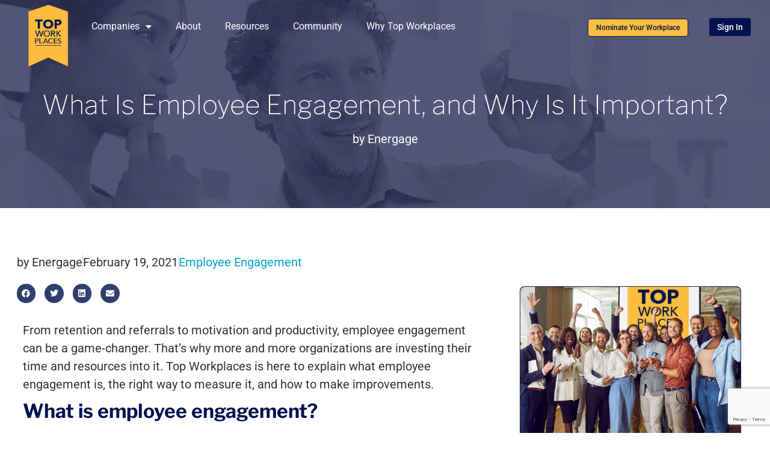

--- FILE ---
content_type: text/html; charset=UTF-8
request_url: https://topworkplaces.com/what-is-employee-engagement-why-important/?utm_source=jennifermcclure&utm_medium=blog
body_size: 26012
content:
<!doctype html>
<html lang="en-US">
<head>
	<meta charset="UTF-8">
	<meta name="viewport" content="width=device-width, initial-scale=1">
	<link rel="profile" href="https://gmpg.org/xfn/11">
	<meta name='robots' content='index, follow, max-image-preview:large, max-snippet:-1, max-video-preview:-1' />
	<style>img:is([sizes="auto" i], [sizes^="auto," i]) { contain-intrinsic-size: 3000px 1500px }</style>
	<script>
    window.dataLayer = window.dataLayer ||[];
    function gtag(){dataLayer.push(arguments);}
    gtag('consent','default',{
        'ad_storage':'denied',
        'analytics_storage':'denied',
        'ad_user_data':'denied',
        'ad_personalization':'denied',
        'personalization_storage':'denied',
        'functionality_storage':'granted',
        'security_storage':'granted',
        'wait_for_update': 500
    });
    gtag("set", "ads_data_redaction", true);
</script>
<script src='https://cmp.osano.com/169kjmTYvaxjgCfAo/452be047-c740-4a33-a4f8-acdd3ed66674/osano.js' id='osano-js'></script>
	<!-- This site is optimized with the Yoast SEO Premium plugin v26.3 (Yoast SEO v26.3) - https://yoast.com/wordpress/plugins/seo/ -->
	<title>What Is Employee Engagement, and Why Is It Important?</title>
	<meta name="description" content="Learn about employee engagement, what it is, why it is important, how to measure workplace engagement, and how to improve employee engagement." />
	<link rel="canonical" href="https://topworkplaces.com/what-is-employee-engagement-why-important/" />
	<meta property="og:locale" content="en_US" />
	<meta property="og:type" content="article" />
	<meta property="og:title" content="Why Do Employer Recognition Awards Matter?" />
	<meta property="og:description" content="Learn about why employer recognition awards are important for company branding, recruiting, &amp; performance, based on our survey insights from Top Workplaces." />
	<meta property="og:url" content="https://topworkplaces.com/what-is-employee-engagement-why-important/" />
	<meta property="og:site_name" content="Top Workplaces" />
	<meta property="article:publisher" content="https://www.facebook.com/workplaces/" />
	<meta property="article:published_time" content="2021-02-19T02:37:57+00:00" />
	<meta property="article:modified_time" content="2024-07-24T18:36:59+00:00" />
	<meta property="og:image" content="https://topworkplaces.com/wp-content/uploads/2020/08/Employer-recognition-awards-feat-img.jpg" />
	<meta property="og:image:width" content="409" />
	<meta property="og:image:height" content="279" />
	<meta property="og:image:type" content="image/jpeg" />
	<meta name="author" content="Energage" />
	<meta name="twitter:card" content="summary_large_image" />
	<meta name="twitter:title" content="Why Do Employer Recognition Awards Matter?" />
	<meta name="twitter:description" content="Learn about why employer recognition awards are important for company branding, recruiting, &amp; performance, based on our survey insights from Top Workplaces." />
	<meta name="twitter:image" content="https://topworkplaces.com/wp-content/uploads/2020/08/Employer-recognition-awards-feat-img.jpg" />
	<meta name="twitter:creator" content="@TopWorkplaces" />
	<meta name="twitter:site" content="@TopWorkplaces" />
	<meta name="twitter:label1" content="Written by" />
	<meta name="twitter:data1" content="Energage" />
	<meta name="twitter:label2" content="Est. reading time" />
	<meta name="twitter:data2" content="7 minutes" />
	<script type="application/ld+json" class="yoast-schema-graph">{"@context":"https://schema.org","@graph":[{"@type":"Article","@id":"https://topworkplaces.com/what-is-employee-engagement-why-important/#article","isPartOf":{"@id":"https://topworkplaces.com/what-is-employee-engagement-why-important/"},"author":{"name":"Energage","@id":"https://topworkplaces.com/#/schema/person/a95f7c9cb098da008275908727706a40"},"headline":"What Is Employee Engagement, and Why Is It Important?","datePublished":"2021-02-19T02:37:57+00:00","dateModified":"2024-07-24T18:36:59+00:00","mainEntityOfPage":{"@id":"https://topworkplaces.com/what-is-employee-engagement-why-important/"},"wordCount":1434,"publisher":{"@id":"https://topworkplaces.com/#organization"},"image":{"@id":"https://topworkplaces.com/what-is-employee-engagement-why-important/#primaryimage"},"thumbnailUrl":"https://topworkplaces.com/wp-content/uploads/2021/02/Employee-Engagement-Feature.jpg","inLanguage":"en-US"},{"@type":"WebPage","@id":"https://topworkplaces.com/what-is-employee-engagement-why-important/","url":"https://topworkplaces.com/what-is-employee-engagement-why-important/","name":"What Is Employee Engagement, and Why Is It Important?","isPartOf":{"@id":"https://topworkplaces.com/#website"},"primaryImageOfPage":{"@id":"https://topworkplaces.com/what-is-employee-engagement-why-important/#primaryimage"},"image":{"@id":"https://topworkplaces.com/what-is-employee-engagement-why-important/#primaryimage"},"thumbnailUrl":"https://topworkplaces.com/wp-content/uploads/2021/02/Employee-Engagement-Feature.jpg","datePublished":"2021-02-19T02:37:57+00:00","dateModified":"2024-07-24T18:36:59+00:00","description":"Learn about employee engagement, what it is, why it is important, how to measure workplace engagement, and how to improve employee engagement.","breadcrumb":{"@id":"https://topworkplaces.com/what-is-employee-engagement-why-important/#breadcrumb"},"inLanguage":"en-US","potentialAction":[{"@type":"ReadAction","target":["https://topworkplaces.com/what-is-employee-engagement-why-important/"]}]},{"@type":"ImageObject","inLanguage":"en-US","@id":"https://topworkplaces.com/what-is-employee-engagement-why-important/#primaryimage","url":"https://topworkplaces.com/wp-content/uploads/2021/02/Employee-Engagement-Feature.jpg","contentUrl":"https://topworkplaces.com/wp-content/uploads/2021/02/Employee-Engagement-Feature.jpg","width":409,"height":279,"caption":"Employee Engagement Guide"},{"@type":"BreadcrumbList","@id":"https://topworkplaces.com/what-is-employee-engagement-why-important/#breadcrumb","itemListElement":[{"@type":"ListItem","position":1,"name":"Home","item":"https://topworkplaces.com/"},{"@type":"ListItem","position":2,"name":"Resources","item":"https://topworkplaces.com/resources/"},{"@type":"ListItem","position":3,"name":"What Is Employee Engagement, and Why Is It Important?"}]},{"@type":"WebSite","@id":"https://topworkplaces.com/#website","url":"https://topworkplaces.com/","name":"Top Workplaces","description":"The nation&#039;s leading employer recognition program","publisher":{"@id":"https://topworkplaces.com/#organization"},"potentialAction":[{"@type":"SearchAction","target":{"@type":"EntryPoint","urlTemplate":"https://topworkplaces.com/?s={search_term_string}"},"query-input":{"@type":"PropertyValueSpecification","valueRequired":true,"valueName":"search_term_string"}}],"inLanguage":"en-US"},{"@type":"Organization","@id":"https://topworkplaces.com/#organization","name":"Top Workplaces","url":"https://topworkplaces.com/","logo":{"@type":"ImageObject","inLanguage":"en-US","@id":"https://topworkplaces.com/#/schema/logo/image/","url":"https://topworkplaces.com/wp-content/uploads/2020/07/TWP_Shadow350.png","contentUrl":"https://topworkplaces.com/wp-content/uploads/2020/07/TWP_Shadow350.png","width":350,"height":555,"caption":"Top Workplaces"},"image":{"@id":"https://topworkplaces.com/#/schema/logo/image/"},"sameAs":["https://www.facebook.com/workplaces/","https://x.com/TopWorkplaces","https://www.instagram.com/topworkplaces"]},{"@type":"Person","@id":"https://topworkplaces.com/#/schema/person/a95f7c9cb098da008275908727706a40","name":"Energage","image":{"@type":"ImageObject","inLanguage":"en-US","@id":"https://topworkplaces.com/#/schema/person/image/","url":"https://secure.gravatar.com/avatar/b4ff3156558cd3e7c0ef4a8949434c1257b2fbc9e0607710ad86be459d5b1b00?s=96&d=mm&r=g","contentUrl":"https://secure.gravatar.com/avatar/b4ff3156558cd3e7c0ef4a8949434c1257b2fbc9e0607710ad86be459d5b1b00?s=96&d=mm&r=g","caption":"Energage"},"description":"Energage is a Certified B Corporation that helps organizations measure, shape, and showcase their culture to build a sustainable competitive advantage. Through its fully unified SaaS platform, plus support and professional services, Energage customers are successfully recruiting and retaining the right talent for their organization by building, maintaining and branding their unique culture. Having launched the industry’s first employee engagement survey in 2006, Energage draws on the employee feedback collected through the leading employer recognition program – Top Workplaces – to maintain the industry’s most robust workplace culture benchmarks."}]}</script>
	<!-- / Yoast SEO Premium plugin. -->


<link rel='dns-prefetch' href='//widget.tagembed.com' />

<link rel="alternate" type="application/rss+xml" title="Top Workplaces &raquo; Feed" href="https://topworkplaces.com/feed/" />
<link rel="alternate" type="application/rss+xml" title="Top Workplaces &raquo; Comments Feed" href="https://topworkplaces.com/comments/feed/" />
<link rel='stylesheet' id='bdt-uikit-css' href='https://topworkplaces.com/wp-content/plugins/bdthemes-element-pack-lite/assets/css/bdt-uikit.css?ver=3.13.1' media='all' />
<link rel='stylesheet' id='ep-helper-css' href='https://topworkplaces.com/wp-content/plugins/bdthemes-element-pack-lite/assets/css/ep-helper.css?ver=5.1.0' media='all' />
<style id='global-styles-inline-css'>
:root{--wp--preset--aspect-ratio--square: 1;--wp--preset--aspect-ratio--4-3: 4/3;--wp--preset--aspect-ratio--3-4: 3/4;--wp--preset--aspect-ratio--3-2: 3/2;--wp--preset--aspect-ratio--2-3: 2/3;--wp--preset--aspect-ratio--16-9: 16/9;--wp--preset--aspect-ratio--9-16: 9/16;--wp--preset--color--black: #000000;--wp--preset--color--cyan-bluish-gray: #abb8c3;--wp--preset--color--white: #ffffff;--wp--preset--color--pale-pink: #f78da7;--wp--preset--color--vivid-red: #cf2e2e;--wp--preset--color--luminous-vivid-orange: #ff6900;--wp--preset--color--luminous-vivid-amber: #fcb900;--wp--preset--color--light-green-cyan: #7bdcb5;--wp--preset--color--vivid-green-cyan: #00d084;--wp--preset--color--pale-cyan-blue: #8ed1fc;--wp--preset--color--vivid-cyan-blue: #0693e3;--wp--preset--color--vivid-purple: #9b51e0;--wp--preset--gradient--vivid-cyan-blue-to-vivid-purple: linear-gradient(135deg,rgba(6,147,227,1) 0%,rgb(155,81,224) 100%);--wp--preset--gradient--light-green-cyan-to-vivid-green-cyan: linear-gradient(135deg,rgb(122,220,180) 0%,rgb(0,208,130) 100%);--wp--preset--gradient--luminous-vivid-amber-to-luminous-vivid-orange: linear-gradient(135deg,rgba(252,185,0,1) 0%,rgba(255,105,0,1) 100%);--wp--preset--gradient--luminous-vivid-orange-to-vivid-red: linear-gradient(135deg,rgba(255,105,0,1) 0%,rgb(207,46,46) 100%);--wp--preset--gradient--very-light-gray-to-cyan-bluish-gray: linear-gradient(135deg,rgb(238,238,238) 0%,rgb(169,184,195) 100%);--wp--preset--gradient--cool-to-warm-spectrum: linear-gradient(135deg,rgb(74,234,220) 0%,rgb(151,120,209) 20%,rgb(207,42,186) 40%,rgb(238,44,130) 60%,rgb(251,105,98) 80%,rgb(254,248,76) 100%);--wp--preset--gradient--blush-light-purple: linear-gradient(135deg,rgb(255,206,236) 0%,rgb(152,150,240) 100%);--wp--preset--gradient--blush-bordeaux: linear-gradient(135deg,rgb(254,205,165) 0%,rgb(254,45,45) 50%,rgb(107,0,62) 100%);--wp--preset--gradient--luminous-dusk: linear-gradient(135deg,rgb(255,203,112) 0%,rgb(199,81,192) 50%,rgb(65,88,208) 100%);--wp--preset--gradient--pale-ocean: linear-gradient(135deg,rgb(255,245,203) 0%,rgb(182,227,212) 50%,rgb(51,167,181) 100%);--wp--preset--gradient--electric-grass: linear-gradient(135deg,rgb(202,248,128) 0%,rgb(113,206,126) 100%);--wp--preset--gradient--midnight: linear-gradient(135deg,rgb(2,3,129) 0%,rgb(40,116,252) 100%);--wp--preset--font-size--small: 13px;--wp--preset--font-size--medium: 20px;--wp--preset--font-size--large: 36px;--wp--preset--font-size--x-large: 42px;--wp--preset--spacing--20: 0.44rem;--wp--preset--spacing--30: 0.67rem;--wp--preset--spacing--40: 1rem;--wp--preset--spacing--50: 1.5rem;--wp--preset--spacing--60: 2.25rem;--wp--preset--spacing--70: 3.38rem;--wp--preset--spacing--80: 5.06rem;--wp--preset--shadow--natural: 6px 6px 9px rgba(0, 0, 0, 0.2);--wp--preset--shadow--deep: 12px 12px 50px rgba(0, 0, 0, 0.4);--wp--preset--shadow--sharp: 6px 6px 0px rgba(0, 0, 0, 0.2);--wp--preset--shadow--outlined: 6px 6px 0px -3px rgba(255, 255, 255, 1), 6px 6px rgba(0, 0, 0, 1);--wp--preset--shadow--crisp: 6px 6px 0px rgba(0, 0, 0, 1);}:root { --wp--style--global--content-size: 800px;--wp--style--global--wide-size: 1200px; }:where(body) { margin: 0; }.wp-site-blocks > .alignleft { float: left; margin-right: 2em; }.wp-site-blocks > .alignright { float: right; margin-left: 2em; }.wp-site-blocks > .aligncenter { justify-content: center; margin-left: auto; margin-right: auto; }:where(.wp-site-blocks) > * { margin-block-start: 24px; margin-block-end: 0; }:where(.wp-site-blocks) > :first-child { margin-block-start: 0; }:where(.wp-site-blocks) > :last-child { margin-block-end: 0; }:root { --wp--style--block-gap: 24px; }:root :where(.is-layout-flow) > :first-child{margin-block-start: 0;}:root :where(.is-layout-flow) > :last-child{margin-block-end: 0;}:root :where(.is-layout-flow) > *{margin-block-start: 24px;margin-block-end: 0;}:root :where(.is-layout-constrained) > :first-child{margin-block-start: 0;}:root :where(.is-layout-constrained) > :last-child{margin-block-end: 0;}:root :where(.is-layout-constrained) > *{margin-block-start: 24px;margin-block-end: 0;}:root :where(.is-layout-flex){gap: 24px;}:root :where(.is-layout-grid){gap: 24px;}.is-layout-flow > .alignleft{float: left;margin-inline-start: 0;margin-inline-end: 2em;}.is-layout-flow > .alignright{float: right;margin-inline-start: 2em;margin-inline-end: 0;}.is-layout-flow > .aligncenter{margin-left: auto !important;margin-right: auto !important;}.is-layout-constrained > .alignleft{float: left;margin-inline-start: 0;margin-inline-end: 2em;}.is-layout-constrained > .alignright{float: right;margin-inline-start: 2em;margin-inline-end: 0;}.is-layout-constrained > .aligncenter{margin-left: auto !important;margin-right: auto !important;}.is-layout-constrained > :where(:not(.alignleft):not(.alignright):not(.alignfull)){max-width: var(--wp--style--global--content-size);margin-left: auto !important;margin-right: auto !important;}.is-layout-constrained > .alignwide{max-width: var(--wp--style--global--wide-size);}body .is-layout-flex{display: flex;}.is-layout-flex{flex-wrap: wrap;align-items: center;}.is-layout-flex > :is(*, div){margin: 0;}body .is-layout-grid{display: grid;}.is-layout-grid > :is(*, div){margin: 0;}body{padding-top: 0px;padding-right: 0px;padding-bottom: 0px;padding-left: 0px;}a:where(:not(.wp-element-button)){text-decoration: underline;}:root :where(.wp-element-button, .wp-block-button__link){background-color: #32373c;border-width: 0;color: #fff;font-family: inherit;font-size: inherit;line-height: inherit;padding: calc(0.667em + 2px) calc(1.333em + 2px);text-decoration: none;}.has-black-color{color: var(--wp--preset--color--black) !important;}.has-cyan-bluish-gray-color{color: var(--wp--preset--color--cyan-bluish-gray) !important;}.has-white-color{color: var(--wp--preset--color--white) !important;}.has-pale-pink-color{color: var(--wp--preset--color--pale-pink) !important;}.has-vivid-red-color{color: var(--wp--preset--color--vivid-red) !important;}.has-luminous-vivid-orange-color{color: var(--wp--preset--color--luminous-vivid-orange) !important;}.has-luminous-vivid-amber-color{color: var(--wp--preset--color--luminous-vivid-amber) !important;}.has-light-green-cyan-color{color: var(--wp--preset--color--light-green-cyan) !important;}.has-vivid-green-cyan-color{color: var(--wp--preset--color--vivid-green-cyan) !important;}.has-pale-cyan-blue-color{color: var(--wp--preset--color--pale-cyan-blue) !important;}.has-vivid-cyan-blue-color{color: var(--wp--preset--color--vivid-cyan-blue) !important;}.has-vivid-purple-color{color: var(--wp--preset--color--vivid-purple) !important;}.has-black-background-color{background-color: var(--wp--preset--color--black) !important;}.has-cyan-bluish-gray-background-color{background-color: var(--wp--preset--color--cyan-bluish-gray) !important;}.has-white-background-color{background-color: var(--wp--preset--color--white) !important;}.has-pale-pink-background-color{background-color: var(--wp--preset--color--pale-pink) !important;}.has-vivid-red-background-color{background-color: var(--wp--preset--color--vivid-red) !important;}.has-luminous-vivid-orange-background-color{background-color: var(--wp--preset--color--luminous-vivid-orange) !important;}.has-luminous-vivid-amber-background-color{background-color: var(--wp--preset--color--luminous-vivid-amber) !important;}.has-light-green-cyan-background-color{background-color: var(--wp--preset--color--light-green-cyan) !important;}.has-vivid-green-cyan-background-color{background-color: var(--wp--preset--color--vivid-green-cyan) !important;}.has-pale-cyan-blue-background-color{background-color: var(--wp--preset--color--pale-cyan-blue) !important;}.has-vivid-cyan-blue-background-color{background-color: var(--wp--preset--color--vivid-cyan-blue) !important;}.has-vivid-purple-background-color{background-color: var(--wp--preset--color--vivid-purple) !important;}.has-black-border-color{border-color: var(--wp--preset--color--black) !important;}.has-cyan-bluish-gray-border-color{border-color: var(--wp--preset--color--cyan-bluish-gray) !important;}.has-white-border-color{border-color: var(--wp--preset--color--white) !important;}.has-pale-pink-border-color{border-color: var(--wp--preset--color--pale-pink) !important;}.has-vivid-red-border-color{border-color: var(--wp--preset--color--vivid-red) !important;}.has-luminous-vivid-orange-border-color{border-color: var(--wp--preset--color--luminous-vivid-orange) !important;}.has-luminous-vivid-amber-border-color{border-color: var(--wp--preset--color--luminous-vivid-amber) !important;}.has-light-green-cyan-border-color{border-color: var(--wp--preset--color--light-green-cyan) !important;}.has-vivid-green-cyan-border-color{border-color: var(--wp--preset--color--vivid-green-cyan) !important;}.has-pale-cyan-blue-border-color{border-color: var(--wp--preset--color--pale-cyan-blue) !important;}.has-vivid-cyan-blue-border-color{border-color: var(--wp--preset--color--vivid-cyan-blue) !important;}.has-vivid-purple-border-color{border-color: var(--wp--preset--color--vivid-purple) !important;}.has-vivid-cyan-blue-to-vivid-purple-gradient-background{background: var(--wp--preset--gradient--vivid-cyan-blue-to-vivid-purple) !important;}.has-light-green-cyan-to-vivid-green-cyan-gradient-background{background: var(--wp--preset--gradient--light-green-cyan-to-vivid-green-cyan) !important;}.has-luminous-vivid-amber-to-luminous-vivid-orange-gradient-background{background: var(--wp--preset--gradient--luminous-vivid-amber-to-luminous-vivid-orange) !important;}.has-luminous-vivid-orange-to-vivid-red-gradient-background{background: var(--wp--preset--gradient--luminous-vivid-orange-to-vivid-red) !important;}.has-very-light-gray-to-cyan-bluish-gray-gradient-background{background: var(--wp--preset--gradient--very-light-gray-to-cyan-bluish-gray) !important;}.has-cool-to-warm-spectrum-gradient-background{background: var(--wp--preset--gradient--cool-to-warm-spectrum) !important;}.has-blush-light-purple-gradient-background{background: var(--wp--preset--gradient--blush-light-purple) !important;}.has-blush-bordeaux-gradient-background{background: var(--wp--preset--gradient--blush-bordeaux) !important;}.has-luminous-dusk-gradient-background{background: var(--wp--preset--gradient--luminous-dusk) !important;}.has-pale-ocean-gradient-background{background: var(--wp--preset--gradient--pale-ocean) !important;}.has-electric-grass-gradient-background{background: var(--wp--preset--gradient--electric-grass) !important;}.has-midnight-gradient-background{background: var(--wp--preset--gradient--midnight) !important;}.has-small-font-size{font-size: var(--wp--preset--font-size--small) !important;}.has-medium-font-size{font-size: var(--wp--preset--font-size--medium) !important;}.has-large-font-size{font-size: var(--wp--preset--font-size--large) !important;}.has-x-large-font-size{font-size: var(--wp--preset--font-size--x-large) !important;}
:root :where(.wp-block-pullquote){font-size: 1.5em;line-height: 1.6;}
</style>
<link rel='stylesheet' id='css/e2pdf.frontend.global-css' href='https://topworkplaces.com/wp-content/plugins/e2pdf/css/e2pdf.frontend.global.css?ver=1.29.18' media='all' />
<link rel='stylesheet' id='usa-html5-map-style-css' href='https://topworkplaces.com/wp-content/plugins/usahtmlmap/static/css/map.css?ver=6.8.3' media='all' />
<link rel='stylesheet' id='hello-elementor-css' href='https://topworkplaces.com/wp-content/themes/hello-elementor/assets/css/reset.css?ver=3.4.5' media='all' />
<link rel='stylesheet' id='hello-elementor-theme-style-css' href='https://topworkplaces.com/wp-content/themes/hello-elementor/assets/css/theme.css?ver=3.4.5' media='all' />
<link rel='stylesheet' id='hello-elementor-header-footer-css' href='https://topworkplaces.com/wp-content/themes/hello-elementor/assets/css/header-footer.css?ver=3.4.5' media='all' />
<link rel='stylesheet' id='elementor-frontend-css' href='https://topworkplaces.com/wp-content/plugins/elementor/assets/css/frontend.min.css?ver=3.33.0' media='all' />
<style id='elementor-frontend-inline-css'>
.elementor-5773 .elementor-element.elementor-element-25dd2ed8 .elementor-nav-menu--main .elementor-item{color:#FFFFFF;fill:#FFFFFF;}.elementor-5773 .elementor-element.elementor-element-e98445b .elementor-button{fill:#FFFFFF;color:#FFFFFF;}
.elementor-5546 .elementor-element.elementor-element-66e85b4:not(.elementor-motion-effects-element-type-background), .elementor-5546 .elementor-element.elementor-element-66e85b4 > .elementor-motion-effects-container > .elementor-motion-effects-layer{background-image:url("https://topworkplaces.com/wp-content/uploads/2021/02/Employee-Engagement-Guide-Banner.jpg");}
</style>
<link rel='stylesheet' id='eael-general-css' href='https://topworkplaces.com/wp-content/plugins/essential-addons-for-elementor-lite/assets/front-end/css/view/general.min.css?ver=6.4.0' media='all' />
<link rel='stylesheet' id='eael-5773-css' href='https://topworkplaces.com/wp-content/uploads/essential-addons-elementor/eael-5773.css?ver=1721831819' media='all' />
<link rel='stylesheet' id='widget-image-css' href='https://topworkplaces.com/wp-content/plugins/elementor/assets/css/widget-image.min.css?ver=3.33.0' media='all' />
<link rel='stylesheet' id='widget-nav-menu-css' href='https://topworkplaces.com/wp-content/plugins/elementor-pro/assets/css/widget-nav-menu.min.css?ver=3.33.1' media='all' />
<link rel='stylesheet' id='e-sticky-css' href='https://topworkplaces.com/wp-content/plugins/elementor-pro/assets/css/modules/sticky.min.css?ver=3.33.1' media='all' />
<link rel='stylesheet' id='e-motion-fx-css' href='https://topworkplaces.com/wp-content/plugins/elementor-pro/assets/css/modules/motion-fx.min.css?ver=3.33.1' media='all' />
<link rel='stylesheet' id='widget-lottie-css' href='https://topworkplaces.com/wp-content/plugins/elementor-pro/assets/css/widget-lottie.min.css?ver=3.33.1' media='all' />
<link rel='stylesheet' id='widget-heading-css' href='https://topworkplaces.com/wp-content/plugins/elementor/assets/css/widget-heading.min.css?ver=3.33.0' media='all' />
<link rel='stylesheet' id='widget-social-icons-css' href='https://topworkplaces.com/wp-content/plugins/elementor/assets/css/widget-social-icons.min.css?ver=3.33.0' media='all' />
<link rel='stylesheet' id='e-apple-webkit-css' href='https://topworkplaces.com/wp-content/plugins/elementor/assets/css/conditionals/apple-webkit.min.css?ver=3.33.0' media='all' />
<link rel='stylesheet' id='widget-post-info-css' href='https://topworkplaces.com/wp-content/plugins/elementor-pro/assets/css/widget-post-info.min.css?ver=3.33.1' media='all' />
<link rel='stylesheet' id='widget-icon-list-css' href='https://topworkplaces.com/wp-content/plugins/elementor/assets/css/widget-icon-list.min.css?ver=3.33.0' media='all' />
<link rel='stylesheet' id='elementor-icons-shared-0-css' href='https://topworkplaces.com/wp-content/plugins/elementor/assets/lib/font-awesome/css/fontawesome.min.css?ver=5.15.3' media='all' />
<link rel='stylesheet' id='elementor-icons-fa-regular-css' href='https://topworkplaces.com/wp-content/plugins/elementor/assets/lib/font-awesome/css/regular.min.css?ver=5.15.3' media='all' />
<link rel='stylesheet' id='elementor-icons-fa-solid-css' href='https://topworkplaces.com/wp-content/plugins/elementor/assets/lib/font-awesome/css/solid.min.css?ver=5.15.3' media='all' />
<link rel='stylesheet' id='widget-share-buttons-css' href='https://topworkplaces.com/wp-content/plugins/elementor-pro/assets/css/widget-share-buttons.min.css?ver=3.33.1' media='all' />
<link rel='stylesheet' id='elementor-icons-fa-brands-css' href='https://topworkplaces.com/wp-content/plugins/elementor/assets/lib/font-awesome/css/brands.min.css?ver=5.15.3' media='all' />
<link rel='stylesheet' id='elementor-icons-css' href='https://topworkplaces.com/wp-content/plugins/elementor/assets/lib/eicons/css/elementor-icons.min.css?ver=5.44.0' media='all' />
<style id='elementor-icons-inline-css'>

		.elementor-add-new-section .elementor-add-templately-promo-button{
            background-color: #5d4fff;
            background-image: url(https://topworkplaces.com/wp-content/plugins/essential-addons-for-elementor-lite/assets/admin/images/templately/logo-icon.svg);
            background-repeat: no-repeat;
            background-position: center center;
            position: relative;
        }
        
		.elementor-add-new-section .elementor-add-templately-promo-button > i{
            height: 12px;
        }
        
        body .elementor-add-new-section .elementor-add-section-area-button {
            margin-left: 0;
        }

		.elementor-add-new-section .elementor-add-templately-promo-button{
            background-color: #5d4fff;
            background-image: url(https://topworkplaces.com/wp-content/plugins/essential-addons-for-elementor-lite/assets/admin/images/templately/logo-icon.svg);
            background-repeat: no-repeat;
            background-position: center center;
            position: relative;
        }
        
		.elementor-add-new-section .elementor-add-templately-promo-button > i{
            height: 12px;
        }
        
        body .elementor-add-new-section .elementor-add-section-area-button {
            margin-left: 0;
        }
</style>
<link rel='stylesheet' id='elementor-post-24-css' href='https://topworkplaces.com/wp-content/uploads/elementor/css/post-24.css?ver=1764080570' media='all' />
<link rel='stylesheet' id='font-awesome-5-all-css' href='https://topworkplaces.com/wp-content/plugins/elementor/assets/lib/font-awesome/css/all.min.css?ver=3.33.0' media='all' />
<link rel='stylesheet' id='font-awesome-4-shim-css' href='https://topworkplaces.com/wp-content/plugins/elementor/assets/lib/font-awesome/css/v4-shims.min.css?ver=3.33.0' media='all' />
<link rel='stylesheet' id='elementor-post-5773-css' href='https://topworkplaces.com/wp-content/uploads/elementor/css/post-5773.css?ver=1764080571' media='all' />
<link rel='stylesheet' id='elementor-post-86-css' href='https://topworkplaces.com/wp-content/uploads/elementor/css/post-86.css?ver=1764080571' media='all' />
<link rel='stylesheet' id='elementor-post-5546-css' href='https://topworkplaces.com/wp-content/uploads/elementor/css/post-5546.css?ver=1764080696' media='all' />
<link rel='stylesheet' id='jquery-chosen-css' href='https://topworkplaces.com/wp-content/plugins/jet-search/assets/lib/chosen/chosen.min.css?ver=1.8.7' media='all' />
<link rel='stylesheet' id='jet-search-css' href='https://topworkplaces.com/wp-content/plugins/jet-search/assets/css/jet-search.css?ver=3.5.15' media='all' />
<link rel='stylesheet' id='elementor-gf-local-roboto-css' href='https://topworkplaces.com/wp-content/uploads/elementor/google-fonts/css/roboto.css?ver=1743753218' media='all' />
<link rel='stylesheet' id='elementor-gf-local-robotoslab-css' href='https://topworkplaces.com/wp-content/uploads/elementor/google-fonts/css/robotoslab.css?ver=1743753208' media='all' />
<link rel='stylesheet' id='elementor-gf-local-librefranklin-css' href='https://topworkplaces.com/wp-content/uploads/elementor/google-fonts/css/librefranklin.css?ver=1743753221' media='all' />
<script src="https://topworkplaces.com/wp-includes/js/jquery/jquery.min.js?ver=3.7.1" id="jquery-core-js"></script>
<script src="https://topworkplaces.com/wp-includes/js/jquery/jquery-migrate.min.js?ver=3.4.1" id="jquery-migrate-js"></script>
<script src="https://topworkplaces.com/wp-includes/js/imagesloaded.min.js?ver=6.8.3" id="imagesLoaded-js"></script>
<script src="https://topworkplaces.com/wp-content/plugins/e2pdf/js/e2pdf.frontend.js?ver=1.29.18" id="js/e2pdf.frontend-js"></script>
<script src="https://topworkplaces.com/wp-content/plugins/elementor/assets/lib/font-awesome/js/v4-shims.min.js?ver=3.33.0" id="font-awesome-4-shim-js"></script>
<script src="https://topworkplaces.com/wp-content/plugins/top-workplaces/public/assets/scripts/twp-general.min.js?ver=6.8.3" id="twp-general-js"></script>
<link rel="https://api.w.org/" href="https://topworkplaces.com/wp-json/" /><link rel="alternate" title="JSON" type="application/json" href="https://topworkplaces.com/wp-json/wp/v2/posts/7860" /><link rel="EditURI" type="application/rsd+xml" title="RSD" href="https://topworkplaces.com/xmlrpc.php?rsd" />
<meta name="generator" content="WordPress 6.8.3" />
<link rel='shortlink' href='https://topworkplaces.com/?p=7860' />
<link rel="alternate" title="oEmbed (JSON)" type="application/json+oembed" href="https://topworkplaces.com/wp-json/oembed/1.0/embed?url=https%3A%2F%2Ftopworkplaces.com%2Fwhat-is-employee-engagement-why-important%2F" />
<link rel="alternate" title="oEmbed (XML)" type="text/xml+oembed" href="https://topworkplaces.com/wp-json/oembed/1.0/embed?url=https%3A%2F%2Ftopworkplaces.com%2Fwhat-is-employee-engagement-why-important%2F&#038;format=xml" />
<meta name="description" content="Employee engagement has been shown to increase profitability. It can also help you retain top talent. Top Workplaces is here to explain what employee engagement is – and why it can be a game-changer for your company.">
<meta name="generator" content="Elementor 3.33.0; features: additional_custom_breakpoints; settings: css_print_method-external, google_font-enabled, font_display-auto">
<style>

.button1{
background-color: #fff;
color: #C25BAB;
border: none;
border-radius: 99px;
padding: 12px 30px 12px 30px;
font-size: 12px;
}

.button1:hover{
background-color: #C25BAB;
color: #fff;
border: none;
}
	
	
</style>
<meta property="fb:app_id" content="254460857899515" />			<style>
				.e-con.e-parent:nth-of-type(n+4):not(.e-lazyloaded):not(.e-no-lazyload),
				.e-con.e-parent:nth-of-type(n+4):not(.e-lazyloaded):not(.e-no-lazyload) * {
					background-image: none !important;
				}
				@media screen and (max-height: 1024px) {
					.e-con.e-parent:nth-of-type(n+3):not(.e-lazyloaded):not(.e-no-lazyload),
					.e-con.e-parent:nth-of-type(n+3):not(.e-lazyloaded):not(.e-no-lazyload) * {
						background-image: none !important;
					}
				}
				@media screen and (max-height: 640px) {
					.e-con.e-parent:nth-of-type(n+2):not(.e-lazyloaded):not(.e-no-lazyload),
					.e-con.e-parent:nth-of-type(n+2):not(.e-lazyloaded):not(.e-no-lazyload) * {
						background-image: none !important;
					}
				}
			</style>
			<!-- Google Tag Manager -->
<script>(function(w,d,s,l,i){w[l]=w[l]||[];w[l].push({'gtm.start':
            new Date().getTime(),event:'gtm.js'});var f=d.getElementsByTagName(s)[0],
        j=d.createElement(s),dl=l!='dataLayer'?'&l='+l:'';j.async=true;j.src=
        'https://www.googletagmanager.com/gtm.js?id='+i+dl;f.parentNode.insertBefore(j,f);
    })(window,document,'script','dataLayer','GTM-WRRGX9C');</script>
<!-- End Google Tag Manager --><link rel="icon" href="https://topworkplaces.com/wp-content/uploads/2020/08/cropped-TWP-1-32x32.png" sizes="32x32" />
<link rel="icon" href="https://topworkplaces.com/wp-content/uploads/2020/08/cropped-TWP-1-192x192.png" sizes="192x192" />
<link rel="apple-touch-icon" href="https://topworkplaces.com/wp-content/uploads/2020/08/cropped-TWP-1-180x180.png" />
<meta name="msapplication-TileImage" content="https://topworkplaces.com/wp-content/uploads/2020/08/cropped-TWP-1-270x270.png" />
		<style id="wp-custom-css">
			.osano-cm-widget { display: none; }
.elementor-widget img {
    -webkit-user-drag: none;
    -khtml-user-drag: none;
    -moz-user-drag: none;
    -o-user-drag: none;
    user-drag: none;
    pointer-events: none;
}

.single-post h2 {
		color: #00124F;
		line-height:32px;
}

.single-post h3 {
		color: #00124F;
    font-size: 26px;
}

.badge-row {
    display: flex;
    gap: 20px;
    align-items: flex-start !important;
}		</style>
		<script>
    !function(e,t,n,s,u,a){e.twq||(s=e.twq=function(){s.exe?s.exe.apply(s,arguments):s.queue.push(arguments);
    },s.version='1.1',s.queue=[],u=t.createElement(n),u.async=!0,u.src='https://static.ads-twitter.com/uwt.js',
        a=t.getElementsByTagName(n)[0],a.parentNode.insertBefore(u,a))}(window,document,'script');
    twq('config','okq7r');
</script>
<meta name="generator" content="WP Rocket 3.20.0.3" data-wpr-features="wpr_preload_links wpr_desktop" /></head>
<body class="wp-singular post-template-default single single-post postid-7860 single-format-standard wp-custom-logo wp-embed-responsive wp-theme-hello-elementor hello-elementor-default elementor-default elementor-kit-24 elementor-page elementor-page-7860 elementor-page-5546">

<!-- Google Tag Manager (noscript) -->
<noscript><iframe src="https://www.googletagmanager.com/ns.html?id=GTM-WRRGX9C"
                  height="0" width="0" style="display:none;visibility:hidden"></iframe></noscript>
<!-- End Google Tag manager (noscript) -->
<a class="skip-link screen-reader-text" href="#content">Skip to content</a>

		<header data-rocket-location-hash="218a1e609b355c07c1ca0786822936fb" data-elementor-type="header" data-elementor-id="5773" class="elementor elementor-5773 elementor-location-header" data-elementor-post-type="elementor_library">
					<header data-particle_enable="false" data-particle-mobile-disabled="false" class="elementor-section elementor-top-section elementor-element elementor-element-1a52dabf elementor-hidden-tablet elementor-hidden-mobile elementor-section-boxed elementor-section-height-default elementor-section-height-default" data-id="1a52dabf" data-element_type="section" data-settings="{&quot;motion_fx_motion_fx_scrolling&quot;:&quot;yes&quot;,&quot;sticky&quot;:&quot;top&quot;,&quot;sticky_effects_offset&quot;:1,&quot;background_background&quot;:&quot;classic&quot;,&quot;motion_fx_devices&quot;:[&quot;desktop&quot;,&quot;tablet&quot;,&quot;mobile&quot;],&quot;sticky_on&quot;:[&quot;desktop&quot;,&quot;tablet&quot;,&quot;mobile&quot;],&quot;sticky_offset&quot;:0,&quot;sticky_anchor_link_offset&quot;:0}">
						<div data-rocket-location-hash="82f6c6a00e9a86a2eaa3cc6e8d136714" class="elementor-container elementor-column-gap-default">
					<div class="elementor-column elementor-col-33 elementor-top-column elementor-element elementor-element-37359a07" data-id="37359a07" data-element_type="column">
			<div class="elementor-widget-wrap elementor-element-populated">
						<div class="elementor-element elementor-element-73f5993c logo_h elementor-widget elementor-widget-theme-site-logo elementor-widget-image" data-id="73f5993c" data-element_type="widget" data-widget_type="theme-site-logo.default">
				<div class="elementor-widget-container">
											<a href="https://topworkplaces.com">
			<img fetchpriority="high" width="350" height="555" src="https://topworkplaces.com/wp-content/uploads/2020/07/TWP_Shadow350.png" class="attachment-full size-full wp-image-17319" alt="Image of Top Workplaces Company Logo" />				</a>
											</div>
				</div>
					</div>
		</div>
				<div class="elementor-column elementor-col-33 elementor-top-column elementor-element elementor-element-d41e485" data-id="d41e485" data-element_type="column">
			<div class="elementor-widget-wrap elementor-element-populated">
						<div class="elementor-element elementor-element-25dd2ed8 elementor-nav-menu--dropdown-tablet elementor-nav-menu__text-align-aside elementor-nav-menu--toggle elementor-nav-menu--burger elementor-widget elementor-widget-nav-menu" data-id="25dd2ed8" data-element_type="widget" data-settings="{&quot;layout&quot;:&quot;horizontal&quot;,&quot;submenu_icon&quot;:{&quot;value&quot;:&quot;&lt;i class=\&quot;fas fa-caret-down\&quot; aria-hidden=\&quot;true\&quot;&gt;&lt;\/i&gt;&quot;,&quot;library&quot;:&quot;fa-solid&quot;},&quot;toggle&quot;:&quot;burger&quot;}" data-widget_type="nav-menu.default">
				<div class="elementor-widget-container">
								<nav aria-label="Menu" class="elementor-nav-menu--main elementor-nav-menu__container elementor-nav-menu--layout-horizontal e--pointer-none">
				<ul id="menu-1-25dd2ed8" class="elementor-nav-menu"><li class="menu-item menu-item-type-custom menu-item-object-custom menu-item-has-children menu-item-8685"><a class="elementor-item">Companies</a>
<ul class="sub-menu elementor-nav-menu--dropdown">
	<li class="menu-item menu-item-type-custom menu-item-object-custom menu-item-72"><a href="/find-top-workplaces/" class="elementor-sub-item">Explore Top Workplaces</a></li>
	<li class="menu-item menu-item-type-custom menu-item-object-custom menu-item-8686"><a href="/directory/" class="elementor-sub-item">Search Company Profiles</a></li>
	<li class="menu-item menu-item-type-post_type menu-item-object-page menu-item-8687"><a href="https://topworkplaces.com/featured-top-workplaces/" class="elementor-sub-item">Featured Top Workplaces</a></li>
</ul>
</li>
<li class="menu-item menu-item-type-post_type menu-item-object-page menu-item-24267"><a href="https://topworkplaces.com/about/" class="elementor-item">About</a></li>
<li class="menu-item menu-item-type-post_type menu-item-object-page current_page_parent menu-item-5880"><a href="https://topworkplaces.com/resources/" class="elementor-item">Resources</a></li>
<li class="menu-item menu-item-type-post_type menu-item-object-page menu-item-9656"><a href="https://topworkplaces.com/community/" class="elementor-item">Community</a></li>
<li class="menu-item menu-item-type-post_type menu-item-object-page menu-item-26370"><a href="https://topworkplaces.com/why-top-workplaces/" class="elementor-item">Why Top Workplaces</a></li>
</ul>			</nav>
					<div class="elementor-menu-toggle" role="button" tabindex="0" aria-label="Menu Toggle" aria-expanded="false">
			<i aria-hidden="true" role="presentation" class="elementor-menu-toggle__icon--open eicon-menu-bar"></i><i aria-hidden="true" role="presentation" class="elementor-menu-toggle__icon--close eicon-close"></i>		</div>
					<nav class="elementor-nav-menu--dropdown elementor-nav-menu__container" aria-hidden="true">
				<ul id="menu-2-25dd2ed8" class="elementor-nav-menu"><li class="menu-item menu-item-type-custom menu-item-object-custom menu-item-has-children menu-item-8685"><a class="elementor-item" tabindex="-1">Companies</a>
<ul class="sub-menu elementor-nav-menu--dropdown">
	<li class="menu-item menu-item-type-custom menu-item-object-custom menu-item-72"><a href="/find-top-workplaces/" class="elementor-sub-item" tabindex="-1">Explore Top Workplaces</a></li>
	<li class="menu-item menu-item-type-custom menu-item-object-custom menu-item-8686"><a href="/directory/" class="elementor-sub-item" tabindex="-1">Search Company Profiles</a></li>
	<li class="menu-item menu-item-type-post_type menu-item-object-page menu-item-8687"><a href="https://topworkplaces.com/featured-top-workplaces/" class="elementor-sub-item" tabindex="-1">Featured Top Workplaces</a></li>
</ul>
</li>
<li class="menu-item menu-item-type-post_type menu-item-object-page menu-item-24267"><a href="https://topworkplaces.com/about/" class="elementor-item" tabindex="-1">About</a></li>
<li class="menu-item menu-item-type-post_type menu-item-object-page current_page_parent menu-item-5880"><a href="https://topworkplaces.com/resources/" class="elementor-item" tabindex="-1">Resources</a></li>
<li class="menu-item menu-item-type-post_type menu-item-object-page menu-item-9656"><a href="https://topworkplaces.com/community/" class="elementor-item" tabindex="-1">Community</a></li>
<li class="menu-item menu-item-type-post_type menu-item-object-page menu-item-26370"><a href="https://topworkplaces.com/why-top-workplaces/" class="elementor-item" tabindex="-1">Why Top Workplaces</a></li>
</ul>			</nav>
						</div>
				</div>
					</div>
		</div>
				<div class="elementor-column elementor-col-33 elementor-top-column elementor-element elementor-element-4b0fc3b9 st-center" data-id="4b0fc3b9" data-element_type="column">
			<div class="elementor-widget-wrap elementor-element-populated">
						<div class="elementor-element elementor-element-41fdae48 elementor-widget__width-auto elementor-widget elementor-widget-button" data-id="41fdae48" data-element_type="widget" data-widget_type="button.default">
				<div class="elementor-widget-container">
									<div class="elementor-button-wrapper">
					<a class="elementor-button elementor-button-link elementor-size-sm" href="/nominate-your-organization/?nav">
						<span class="elementor-button-content-wrapper">
									<span class="elementor-button-text">Nominate Your Workplace</span>
					</span>
					</a>
				</div>
								</div>
				</div>
				<div class="elementor-element elementor-element-b119541 elementor-widget__width-auto elementor-hidden-desktop elementor-hidden-tablet elementor-hidden-mobile elementor-widget elementor-widget-eael-lightbox" data-id="b119541" data-element_type="widget" id="nominate-modal-button-1" data-widget_type="eael-lightbox.default">
				<div class="elementor-widget-container">
					

		<div data-lightbox-type="lightbox_type_content" data-lightbox-type-url="" data-lightbox-trigger-pageload="1" data-lightbox-closebtn-color="#00134F" class="eael-lightbox-wrapper" data-trigger="eael_lightbox_trigger_button" data-lightbox-id="lightbox_697e1832caa23" data-type="inline" data-src="#eael-lightbox-window-697e1832caa23" data-popup-layout="eael-lightbox-popup-standard" data-main-class="eael-lightbox-modal-popup-b119541" data-close_button="yes" data-esc_exit="yes" data-click_exit="yes" data-effect="animated mfp-newspaper" data-trigger-element=".eael-modal-popup-link-697e1832caa23">
			<div class="eael-lightbox-btn">
				<span id="btn-eael-lightbox-697e1832caa23" class="eael-modal-popup-button eael-modal-popup-link eael-modal-popup-link-697e1832caa23 elementor-button elementor-size-md" tabindex="0">Nominate Your Workplace</span>			</div><!-- close .eael-lightbox-btn -->
		</div>

		<div class="eael-lightbox-popup-window eael-lightbox-popup-window-b119541 lightbox_type_content" id="eael-lightbox-window-697e1832caa23">
			<div class="eael-lightbox-container">
									<div class="eael-lightbox-header">
						<h2 class="eael-lightbox-title"><img class="size-full wp-image-41989 aligncenter" style="margin-bottom: 20px" src="https://topworkplaces.com/wp-content/uploads/2024/05/TWP-log-cert.png" alt="Top Workplaces Logo" width="65" /> Stand out with an award-winning<br /> employer reputation!</h2>
					</div>
				<div class="eael-lightbox-content"><p style="margin: 15px 0px; text-align: center;">There’s no cost to nominate, participate, or win awards.
One survey, dozens of award opportunities. Start by nominating your company now:</p>

<div class="twp-form-container" style="text-align: center;"><form name='form1' class='form1' method='post' action='/s/nominate'>
    <div class='elementor-widget-container'>
        <input type='email' name='form1[nominator_email]' required='required'
               placeholder='Your Email Address'
               class='form-control'/>


        <input type='hidden' name='form1[utm_source]' id="form1_utm_source" required='required' value=""/>
        <input type='hidden' name='form1[utm_medium]' id="form1_utm_medium" required='required'/>
        <input type='hidden' name='form1[utm_campaign]' id="form1_utm_campaign" required='required'/>
        <input type='hidden' name='form1[recaptcha]' class="js-twp_nominations_recaptchafield"/>
        <input type='hidden' name='form1[_csrf]' value='notset'/>

        <div class='form-group'>
            <button type='submit' name='form1[submit]'
                    class='elementor-button elementor-size-sm btn'>Nominate Your Workplace            </button>
        </div>
    </div>
</form>
</div>
<script>
jQuery(document).ready(function($) {
    // Target the input with name="form1[nominator_email]" and class="form-control"
    $('input[name="form1[nominator_email]"].form-control').attr('placeholder', 'Enter work email address');
});
</script></div>

			</div>
		</div>
				</div>
				</div>
				<div class="elementor-element elementor-element-e98445b elementor-widget__width-auto elementor-widget elementor-widget-button" data-id="e98445b" data-element_type="widget" data-widget_type="button.default">
				<div class="elementor-widget-container">
									<div class="elementor-button-wrapper">
					<a class="elementor-button elementor-button-link elementor-size-sm" href="https://app.energage.com/">
						<span class="elementor-button-content-wrapper">
									<span class="elementor-button-text">Sign In</span>
					</span>
					</a>
				</div>
								</div>
				</div>
					</div>
		</div>
					</div>
		</header>
				<header data-particle_enable="false" data-particle-mobile-disabled="false" class="elementor-section elementor-top-section elementor-element elementor-element-46154cee elementor-hidden-desktop elementor-section-boxed elementor-section-height-default elementor-section-height-default" data-id="46154cee" data-element_type="section" data-settings="{&quot;motion_fx_motion_fx_scrolling&quot;:&quot;yes&quot;,&quot;sticky&quot;:&quot;top&quot;,&quot;sticky_effects_offset&quot;:1,&quot;background_background&quot;:&quot;classic&quot;,&quot;motion_fx_devices&quot;:[&quot;desktop&quot;,&quot;tablet&quot;,&quot;mobile&quot;],&quot;sticky_on&quot;:[&quot;desktop&quot;,&quot;tablet&quot;,&quot;mobile&quot;],&quot;sticky_offset&quot;:0,&quot;sticky_anchor_link_offset&quot;:0}">
						<div data-rocket-location-hash="b3be091174dcd2d7573499587c59c9d9" class="elementor-container elementor-column-gap-default">
					<div class="elementor-column elementor-col-33 elementor-top-column elementor-element elementor-element-2d52a78d" data-id="2d52a78d" data-element_type="column">
			<div class="elementor-widget-wrap elementor-element-populated">
						<div class="elementor-element elementor-element-53624aac elementor-nav-menu--stretch elementor-nav-menu--dropdown-tablet elementor-nav-menu__text-align-aside elementor-nav-menu--toggle elementor-nav-menu--burger elementor-widget elementor-widget-nav-menu" data-id="53624aac" data-element_type="widget" data-settings="{&quot;full_width&quot;:&quot;stretch&quot;,&quot;layout&quot;:&quot;horizontal&quot;,&quot;submenu_icon&quot;:{&quot;value&quot;:&quot;&lt;i class=\&quot;fas fa-caret-down\&quot; aria-hidden=\&quot;true\&quot;&gt;&lt;\/i&gt;&quot;,&quot;library&quot;:&quot;fa-solid&quot;},&quot;toggle&quot;:&quot;burger&quot;}" data-widget_type="nav-menu.default">
				<div class="elementor-widget-container">
								<nav aria-label="Menu" class="elementor-nav-menu--main elementor-nav-menu__container elementor-nav-menu--layout-horizontal e--pointer-none">
				<ul id="menu-1-53624aac" class="elementor-nav-menu"><li class="menu-item menu-item-type-custom menu-item-object-custom menu-item-has-children menu-item-8685"><a class="elementor-item">Companies</a>
<ul class="sub-menu elementor-nav-menu--dropdown">
	<li class="menu-item menu-item-type-custom menu-item-object-custom menu-item-72"><a href="/find-top-workplaces/" class="elementor-sub-item">Explore Top Workplaces</a></li>
	<li class="menu-item menu-item-type-custom menu-item-object-custom menu-item-8686"><a href="/directory/" class="elementor-sub-item">Search Company Profiles</a></li>
	<li class="menu-item menu-item-type-post_type menu-item-object-page menu-item-8687"><a href="https://topworkplaces.com/featured-top-workplaces/" class="elementor-sub-item">Featured Top Workplaces</a></li>
</ul>
</li>
<li class="menu-item menu-item-type-post_type menu-item-object-page menu-item-24267"><a href="https://topworkplaces.com/about/" class="elementor-item">About</a></li>
<li class="menu-item menu-item-type-post_type menu-item-object-page current_page_parent menu-item-5880"><a href="https://topworkplaces.com/resources/" class="elementor-item">Resources</a></li>
<li class="menu-item menu-item-type-post_type menu-item-object-page menu-item-9656"><a href="https://topworkplaces.com/community/" class="elementor-item">Community</a></li>
<li class="menu-item menu-item-type-post_type menu-item-object-page menu-item-26370"><a href="https://topworkplaces.com/why-top-workplaces/" class="elementor-item">Why Top Workplaces</a></li>
</ul>			</nav>
					<div class="elementor-menu-toggle" role="button" tabindex="0" aria-label="Menu Toggle" aria-expanded="false">
			<i aria-hidden="true" role="presentation" class="elementor-menu-toggle__icon--open eicon-menu-bar"></i><i aria-hidden="true" role="presentation" class="elementor-menu-toggle__icon--close eicon-close"></i>		</div>
					<nav class="elementor-nav-menu--dropdown elementor-nav-menu__container" aria-hidden="true">
				<ul id="menu-2-53624aac" class="elementor-nav-menu"><li class="menu-item menu-item-type-custom menu-item-object-custom menu-item-has-children menu-item-8685"><a class="elementor-item" tabindex="-1">Companies</a>
<ul class="sub-menu elementor-nav-menu--dropdown">
	<li class="menu-item menu-item-type-custom menu-item-object-custom menu-item-72"><a href="/find-top-workplaces/" class="elementor-sub-item" tabindex="-1">Explore Top Workplaces</a></li>
	<li class="menu-item menu-item-type-custom menu-item-object-custom menu-item-8686"><a href="/directory/" class="elementor-sub-item" tabindex="-1">Search Company Profiles</a></li>
	<li class="menu-item menu-item-type-post_type menu-item-object-page menu-item-8687"><a href="https://topworkplaces.com/featured-top-workplaces/" class="elementor-sub-item" tabindex="-1">Featured Top Workplaces</a></li>
</ul>
</li>
<li class="menu-item menu-item-type-post_type menu-item-object-page menu-item-24267"><a href="https://topworkplaces.com/about/" class="elementor-item" tabindex="-1">About</a></li>
<li class="menu-item menu-item-type-post_type menu-item-object-page current_page_parent menu-item-5880"><a href="https://topworkplaces.com/resources/" class="elementor-item" tabindex="-1">Resources</a></li>
<li class="menu-item menu-item-type-post_type menu-item-object-page menu-item-9656"><a href="https://topworkplaces.com/community/" class="elementor-item" tabindex="-1">Community</a></li>
<li class="menu-item menu-item-type-post_type menu-item-object-page menu-item-26370"><a href="https://topworkplaces.com/why-top-workplaces/" class="elementor-item" tabindex="-1">Why Top Workplaces</a></li>
</ul>			</nav>
						</div>
				</div>
					</div>
		</div>
				<div class="elementor-column elementor-col-33 elementor-top-column elementor-element elementor-element-1f56e23f" data-id="1f56e23f" data-element_type="column">
			<div class="elementor-widget-wrap elementor-element-populated">
						<div class="elementor-element elementor-element-7d1da404 logo-mob elementor-widget elementor-widget-theme-site-logo elementor-widget-image" data-id="7d1da404" data-element_type="widget" data-widget_type="theme-site-logo.default">
				<div class="elementor-widget-container">
											<a href="https://topworkplaces.com">
			<img fetchpriority="high" width="350" height="555" src="https://topworkplaces.com/wp-content/uploads/2020/07/TWP_Shadow350.png" class="attachment-full size-full wp-image-17319" alt="Image of Top Workplaces Company Logo" />				</a>
											</div>
				</div>
					</div>
		</div>
				<div class="elementor-column elementor-col-33 elementor-top-column elementor-element elementor-element-5ac9158d" data-id="5ac9158d" data-element_type="column">
			<div class="elementor-widget-wrap elementor-element-populated">
						<div class="elementor-element elementor-element-5a311838 elementor-hidden-tablet elementor-hidden-phone elementor-view-default elementor-widget elementor-widget-icon" data-id="5a311838" data-element_type="widget" data-widget_type="icon.default">
				<div class="elementor-widget-container">
							<div class="elementor-icon-wrapper">
			<div class="elementor-icon">
			<i aria-hidden="true" class="far fa-user-circle"></i>			</div>
		</div>
						</div>
				</div>
					</div>
		</div>
					</div>
		</header>
				</header>
				<div data-rocket-location-hash="d0ba5c1eb165fd56144a66fbbeb1d537" data-elementor-type="single" data-elementor-id="5546" class="elementor elementor-5546 elementor-location-single post-7860 post type-post status-publish format-standard has-post-thumbnail hentry category-uncategorized topic-employee-engagement type-blog-post" data-elementor-post-type="elementor_library">
					<section data-particle_enable="false" data-particle-mobile-disabled="false" class="elementor-section elementor-top-section elementor-element elementor-element-66e85b4 elementor-section-boxed elementor-section-height-default elementor-section-height-default" data-id="66e85b4" data-element_type="section" data-settings="{&quot;background_background&quot;:&quot;classic&quot;}">
							<div data-rocket-location-hash="9bb5569590c8472c17936a1a153c7d0a" class="elementor-background-overlay"></div>
							<div data-rocket-location-hash="97c4beeda535457bbe628aa457eec642" class="elementor-container elementor-column-gap-default">
					<div class="elementor-column elementor-col-100 elementor-top-column elementor-element elementor-element-6bab4e7" data-id="6bab4e7" data-element_type="column">
			<div class="elementor-widget-wrap elementor-element-populated">
						<div class="elementor-element elementor-element-489a84a elementor-widget elementor-widget-theme-post-title elementor-page-title elementor-widget-heading" data-id="489a84a" data-element_type="widget" data-widget_type="theme-post-title.default">
				<div class="elementor-widget-container">
					<h1 class="elementor-heading-title elementor-size-default">What Is Employee Engagement, and Why Is It Important?</h1>				</div>
				</div>
				<div class="elementor-element elementor-element-4639e6f elementor-align-center elementor-widget elementor-widget-post-info" data-id="4639e6f" data-element_type="widget" data-widget_type="post-info.default">
				<div class="elementor-widget-container">
							<ul class="elementor-inline-items elementor-icon-list-items elementor-post-info">
								<li class="elementor-icon-list-item elementor-repeater-item-3c471df elementor-inline-item" itemprop="author">
													<span class="elementor-icon-list-text elementor-post-info__item elementor-post-info__item--type-author">
							<span class="elementor-post-info__item-prefix">by</span>
										Energage					</span>
								</li>
				</ul>
						</div>
				</div>
					</div>
		</div>
					</div>
		</section>
				<section data-rocket-location-hash="c56a0a8918f63ad14f76e0ede531eb82" data-particle_enable="false" data-particle-mobile-disabled="false" class="elementor-section elementor-top-section elementor-element elementor-element-aa4610c elementor-section-boxed elementor-section-height-default elementor-section-height-default" data-id="aa4610c" data-element_type="section">
						<div data-rocket-location-hash="1e476ed8521e5a63ab5ef03e120f49ec" class="elementor-container elementor-column-gap-default">
					<article class="elementor-column elementor-col-66 elementor-top-column elementor-element elementor-element-00ce361" data-id="00ce361" data-element_type="column">
			<div class="elementor-widget-wrap elementor-element-populated">
						<div class="elementor-element elementor-element-5364eaf elementor-widget elementor-widget-post-info" data-id="5364eaf" data-element_type="widget" data-widget_type="post-info.default">
				<div class="elementor-widget-container">
							<ul class="elementor-inline-items elementor-icon-list-items elementor-post-info">
								<li class="elementor-icon-list-item elementor-repeater-item-0d55cfd elementor-inline-item" itemprop="author">
													<span class="elementor-icon-list-text elementor-post-info__item elementor-post-info__item--type-author">
							<span class="elementor-post-info__item-prefix">by</span>
										Energage					</span>
								</li>
				<li class="elementor-icon-list-item elementor-repeater-item-75c6edf elementor-inline-item" itemprop="datePublished">
													<span class="elementor-icon-list-text elementor-post-info__item elementor-post-info__item--type-date">
										<time>February 19, 2021</time>					</span>
								</li>
				<li class="elementor-icon-list-item elementor-repeater-item-274ecc9 elementor-inline-item" itemprop="about">
													<span class="elementor-icon-list-text elementor-post-info__item elementor-post-info__item--type-terms">
										<span class="elementor-post-info__terms-list">
				<a href="https://topworkplaces.com/topic/employee-engagement/" class="elementor-post-info__terms-list-item">Employee Engagement</a>				</span>
					</span>
								</li>
				</ul>
						</div>
				</div>
				<div class="elementor-element elementor-element-71da147 elementor-share-buttons--view-icon elementor-share-buttons--shape-circle elementor-share-buttons--color-custom elementor-share-buttons--skin-gradient elementor-grid-0 elementor-widget elementor-widget-share-buttons" data-id="71da147" data-element_type="widget" data-widget_type="share-buttons.default">
				<div class="elementor-widget-container">
							<div class="elementor-grid" role="list">
								<div class="elementor-grid-item" role="listitem">
						<div class="elementor-share-btn elementor-share-btn_facebook" role="button" tabindex="0" aria-label="Share on facebook">
															<span class="elementor-share-btn__icon">
								<i class="fab fa-facebook" aria-hidden="true"></i>							</span>
																				</div>
					</div>
									<div class="elementor-grid-item" role="listitem">
						<div class="elementor-share-btn elementor-share-btn_twitter" role="button" tabindex="0" aria-label="Share on twitter">
															<span class="elementor-share-btn__icon">
								<i class="fab fa-twitter" aria-hidden="true"></i>							</span>
																				</div>
					</div>
									<div class="elementor-grid-item" role="listitem">
						<div class="elementor-share-btn elementor-share-btn_linkedin" role="button" tabindex="0" aria-label="Share on linkedin">
															<span class="elementor-share-btn__icon">
								<i class="fab fa-linkedin" aria-hidden="true"></i>							</span>
																				</div>
					</div>
									<div class="elementor-grid-item" role="listitem">
						<div class="elementor-share-btn elementor-share-btn_email" role="button" tabindex="0" aria-label="Share on email">
															<span class="elementor-share-btn__icon">
								<i class="fas fa-envelope" aria-hidden="true"></i>							</span>
																				</div>
					</div>
						</div>
						</div>
				</div>
				<div class="elementor-element elementor-element-0a6be22 elementor-widget elementor-widget-theme-post-content" data-id="0a6be22" data-element_type="widget" data-widget_type="theme-post-content.default">
				<div class="elementor-widget-container">
							<div data-elementor-type="wp-post" data-elementor-id="7860" class="elementor elementor-7860" data-elementor-post-type="post">
						<section data-particle_enable="false" data-particle-mobile-disabled="false" class="elementor-section elementor-top-section elementor-element elementor-element-ab149f2 elementor-section-boxed elementor-section-height-default elementor-section-height-default" data-id="ab149f2" data-element_type="section">
						<div class="elementor-container elementor-column-gap-default">
					<div class="elementor-column elementor-col-100 elementor-top-column elementor-element elementor-element-23e45df" data-id="23e45df" data-element_type="column">
			<div class="elementor-widget-wrap elementor-element-populated">
						<div class="elementor-element elementor-element-4498d59 elementor-widget elementor-widget-text-editor" data-id="4498d59" data-element_type="widget" data-widget_type="text-editor.default">
				<div class="elementor-widget-container">
									<p>From retention and referrals to motivation and productivity, employee engagement can be a game-changer. That’s why more and more organizations are investing their time and resources into it. Top Workplaces is here to explain what employee engagement is, the right way to measure it, and how to make improvements.&nbsp;</p>
<h2>What is employee engagement?</h2>
<p>Employee engagement is how strongly employees feel connected to their work and their employer. Although many people use terms such as employee engagement and employee satisfaction or job satisfaction interchangeably, employee engagement is broader than employee satisfaction. That’s because satisfaction is primarily about how happy the employee is in their role at the company. Employee engagement also considers the motivation, commitment, and connection employees have to their role and the organization.</p>
<p>Engaged employees and disengaged employees differ in many ways, from their demeanor and work output to their connection to their jobs, team, and the company as a whole. Engaged employees have a positive attitude towards the organization and play a large role in a company’s overall employee satisfaction and employee retention.</p>
<p>On the other hand, disengaged employees are a significant factor in higher employee turnover, <a href="https://topworkplaces.com/causes-of-low-productivity-in-the-workplace/"><u>lower productivity</u></a>, and in worst-case scenarios — a negative <a href="https://topworkplaces.com/what-is-company-brand-reputation/"><span style="text-decoration: underline;">company reputation</span></a> that hurts its employer brand.</p>
<h2>Why is employee engagement important?</h2>
<p>Employee engagement is essential for a variety of reasons. Generally, employee engagement drives performance and retention. When employees are engaged, they want to stay with the company and give their best every day to help achieve company goals. They’re also willing to recommend and refer others to your organization. <span style="font-weight: 400;">A lack of engagement can be one of the reasons <a href="https://topworkplaces.com/why-employees-leave/"><span style="text-decoration: underline;">why good employees leave</span></a>&nbsp;</span>or choose to &#8220;<a href="https://topworkplaces.com/what-is-quiet-quitting/"><span style="text-decoration: underline;">quiet quit</span></a>.&#8221;</p>
<p>This focus on driving success for the organization can also help drive financial growth. Top Workplaces reach employee engagement levels that are more than double those found in average organizations. Research conducted by Irrational Capital and Energage reveals — for the first time — a direct link between corporate culture and business performance. This study shows <a href="https://www.energage.com/align-your-culture-efforts-to-drive-performance/"><u>Top Workplaces organizations outperformed the market</u></a> when the COVID pandemic first hit and now during the recovery.</p>								</div>
				</div>
					</div>
		</div>
					</div>
		</section>
				<section data-particle_enable="false" data-particle-mobile-disabled="false" class="elementor-section elementor-top-section elementor-element elementor-element-0c9fdfd elementor-section-boxed elementor-section-height-default elementor-section-height-default" data-id="0c9fdfd" data-element_type="section">
						<div class="elementor-container elementor-column-gap-default">
					<div class="elementor-column elementor-col-100 elementor-top-column elementor-element elementor-element-cd66368" data-id="cd66368" data-element_type="column">
			<div class="elementor-widget-wrap elementor-element-populated">
						<div class="elementor-element elementor-element-08e9cb9 elementor-widget elementor-widget-text-editor" data-id="08e9cb9" data-element_type="widget" data-widget_type="text-editor.default">
				<div class="elementor-widget-container">
									<p><strong>Employee engagement for employees</strong></p>
<p>For employees, employee engagement is important because it gives them a sense of connection and purpose that drives their work. As long as employee engagement is built and nurtured at the individual and company levels, employees can thrive and feel passionate about their contribution to the company’s mission. When employees are not engaged, they feel undervalued and underappreciated. And that’s when they often look for a better opportunity at a different organization.</p>
<p><strong>Employee engagement for employers</strong><br>For employers, employee engagement is crucial because it builds passionate company advocates who do their best work to help achieve the organization’s goals and mission. It&#8217;s also one of the effective <a href="https://topworkplaces.com/company-reputation-management-strategies/"><u>company reputation management strategies</u></a>. When companies make business decisions that align with their mission, vision, and values, employees are engaged. They’re happy to come to work, they want to stay put, and they give their best each day. But when employees lack that sense of connection, the company runs the risk of poor performance — and even a bad reputation.</p>
<p>Good companies understand <a href="https://topworkplaces.com/signs-of-engaged-employees/"><span style="text-decoration: underline;">what employee engagement looks like</span></a> and when it&#8217;s time to make a change.</p>
<h2>How to measure employee engagement</h2>
<p>The best way to <a href="https://topworkplaces.com/how-to-measure-employee-engagement/"><u>measure employee engagement</u></a> is by leveraging the right employee metrics at the right time. This information is critical to getting accurate, actionable insights to drive growth and change.</p>
<p>Top Workplaces, the program that offers regional and national employer recognition, utilizes a credible employee engagement survey to measure the workplace experience. It <a href="https://www.energage.com/how-to-get-feedback-from-employees/"><u>captures feedback</u></a> on factors such as alignment and connection that organizations can translate into business intelligence to make people-informed decisions. Knowing where you stand according to the metrics of <a href="https://topworkplaces.com/the-top-9-qualities-of-a-great-workplace/"><u>what makes a great workplace</u></a> helps you to make positive changes.</p>
<p>Leveraging a survey that has been statistically validated and benchmarked against other organizations is critical to ensuring that you know you’re starting with a trustworthy foundation. For example, Top Workplaces has surveyed over 27 million employees nationwide. The survey data is analyzed against millions of data points to see how your company stacks up against others in your industry. Repeating the same survey year after year helps you understand your progress and see how change efforts have impacted your organization.</p>
<p>Confidential third-party engagement surveys enable you to collect and analyze candid responses at the individual and team levels throughout the organization. With this data, you can identify responses compared to others in the same role or demographics, such as tenure and role type. Leveraging this information at the granular level allows you to identify groups, teams, or departments with higher or lower-than-average responses to learn from them, help them grow, and reduce employee turnover.</p>
<p><strong>Related: <a href="https://topworkplaces.com/how-to-interpret-employee-engagement-survey-results/"><span style="text-decoration: underline;">How to Interpret and Analyze Employee Engagement Surveys</span></a></strong></p>
<h2>Employee engagement drivers</h2>
<p><span data-preserver-spaces="true">Many individual, manager, and leadership-driven themes drive employee engagement. Employee retention and engagement strategies become more impactful when companies understand the workplace experience themes behind engagement and their many interconnections.&nbsp;</span></p>
<h3><span data-preserver-spaces="true">General engagement drivers</span></h3>
<p><span data-preserver-spaces="true">The following statements, which can be measured and benchmarked across all industries, take a pulse on general engagement by measuring employee motivation, loyalty, and referral:</span></p>
<ul>
<li><em>This company motivates me to give my very best at work.</em></li>
<li><em>I have considered searching for a better job in the past month.</em></li>
<li><em>I highly recommend working at this company.</em></li>
</ul>
<h3>Growth and development drivers</h3>
<p>Themes based on employee growth and development also impact engagement. These statements measure employees&#8217; opinions about career potential, their employer&#8217;s commitment to formal training, and general growth enablement:</p>
<ul>
<li><em>My manager helps me learn and grow.</em></li>
<li><em>This company enables me to work at my full potential.</em></li>
<li><em>I get the formal training I want for my career.</em></li>
</ul>
<h3><span data-preserver-spaces="true">Alignment and communication drivers</span></h3>
<p>These statements measure alignment by asking about direction, values, and meaningfulness:</p>
<ul>
<li><i>This company is going in the right direction.</i></li>
<li><i>This company operates by strong values.&nbsp;</i></li>
<li><em>My job makes me feel like I&#8217;m a part of something meaningful.</em></li>
</ul>
<h3>Appreciation and inclusion drivers</h3>
<p><span data-preserver-spaces="true">Because respect and support are crucial for engagement, the Top Workplaces survey uses these statements to get a pulse on employee appreciation and inclusion:</span></p>
<ul>
<li><em>I feel genuinely appreciated at this company.</em></li>
<li><em>My manager cares about my concerns.&nbsp;</em></li>
<li><em>This company encourages different points of view.&nbsp;</em></li>
</ul>
<p><span data-preserver-spaces="true"><strong>Related:</strong> <a href="https://topworkplaces.com/key-drivers-employee-engagement/"><u>20 Key Employee Engagement</u></a> and&nbsp;</span><a class="editor-rtfLink" style="background-color: #ffffff;" href="https://topworkplaces.com/how-employee-engagement-drives-growth/" target="_blank" rel="noopener"><span data-preserver-spaces="true"><u>How Employee Engagement Drives Growth</u></span></a></p>
<h2>How to improve employee engagement</h2>
<p>With intentional effort and leadership support, it is possible to impact employee engagement positively. Here are a few guidelines to follow.</p>
<p>Ensuring you prioritize transparent <a href="https://topworkplaces.com/why-effective-workplace-communication-matters/"><u>communication throughout the organization</u></a> helps employees understand how decisions are made and how their contribution fits into the overall organizational strategy. Top Workplaces winners learn how to <a href="https://topworkplaces.com/improve-employee-engagement-with-top-workplaces/"><u>improve employee engagement</u></a> by soliciting feedback from their employees and implementing that feedback across the organization.</p>
<p>There has been a significant shift toward remote work in recent years. While employees are working remotely, communication is essential to feel involved with the organization. Fostering <a href="https://topworkplaces.com/remote-employee-engagement/"><u>remote employee engagement</u></a> helps ensure you can identify concerns before becoming larger issues and nurturing relationships throughout the organization. It&#8217;s also one of the <a href="https://topworkplaces.com/workplace-flexibility-best-practices/"><u>best practices for flexible workplaces</u></a>.</p>
<p>HR teams play a major role in ensuring that employee engagement is a priority. HR teams should help disseminate information to employees in tandem with the management, discuss their value with each member of the group, how their role contributes to the organization beginning when they are hired, and how any organizational shifts affect that. Ensuring that employees understand their contribution helps keep them engaged within their role. HR is vital in disseminating employee engagement surveys, communicating their results, and creating an <a href="https://topworkplaces.com/employee-engagement-strategies/"><span style="text-decoration: underline;">employee engagement strategy</span></a> to <a href="https://topworkplaces.com/6-key-ways-to-improve-company-culture-their-impact/"><u>improve company culture</u></a>.</p>
<p>To improve employee engagement, you should go directly to the source: your employees. <a href="https://www.energage.com/survey/"><u>Employee engagement survey insights</u></a> from the Top Workplaces survey have helped over 70,000 organizations receive feedback to help inform decisions that <a href="https://topworkplaces.com/employee-recruitment-and-retention/"><u>improve employee retention</u></a>, boost employee engagement, and drive business outcomes.</p>
<h2>Become an Employee Engagement Specialist</h2>
<p><span data-preserver-spaces="true">The people science experts at Top Workplaces created the <strong>Employee Engagement Essentials Certification</strong> to help teams and individuals learn about employee engagement. Go </span><a class="editor-rtfLink" href="https://topworkplaces.com/certification/preview-employee-engagement-essentials/" target="_blank" rel="noopener"><u>here</u></a> to learn about the certification process and its many benefits for you and your organization.</p>
<p style="text-align: center;"><strong><span data-preserver-spaces="true">If your company believes in the power of a people-first culture that prioritizes employee engagement, get recognized for it! </span></strong><strong><span data-preserver-spaces="true">Top Workplaces is the nation’s leading employer recognition program, offering awards in 60+ regional markets plus national honors for culture and industry excellence.&nbsp;</span></strong><strong><span data-preserver-spaces="true">To participate, begin by nominating your organization below.</span></strong></p>								</div>
				</div>
					</div>
		</div>
					</div>
		</section>
				<section data-particle_enable="false" data-particle-mobile-disabled="false" class="elementor-section elementor-top-section elementor-element elementor-element-d58d107 elementor-section-boxed elementor-section-height-default elementor-section-height-default" data-id="d58d107" data-element_type="section">
						<div class="elementor-container elementor-column-gap-default">
					<div class="elementor-column elementor-col-100 elementor-top-column elementor-element elementor-element-3e3a037" data-id="3e3a037" data-element_type="column">
			<div class="elementor-widget-wrap elementor-element-populated">
						<div class="elementor-element elementor-element-f32d238 elementor-align-center elementor-widget elementor-widget-button" data-id="f32d238" data-element_type="widget" data-widget_type="button.default">
				<div class="elementor-widget-container">
									<div class="elementor-button-wrapper">
					<a class="elementor-button elementor-button-link elementor-size-sm" href="https://topworkplaces.com/nominate-your-organization/">
						<span class="elementor-button-content-wrapper">
									<span class="elementor-button-text">Nominate My Company</span>
					</span>
					</a>
				</div>
								</div>
				</div>
					</div>
		</div>
					</div>
		</section>
				</div>
						</div>
				</div>
					</div>
		</article>
				<div class="elementor-column elementor-col-33 elementor-top-column elementor-element elementor-element-f3de45b elementor-hidden-tablet elementor-hidden-mobile" data-id="f3de45b" data-element_type="column" data-settings="{&quot;background_background&quot;:&quot;classic&quot;}">
			<div class="elementor-widget-wrap elementor-element-populated">
						<section data-particle_enable="false" data-particle-mobile-disabled="false" class="elementor-section elementor-inner-section elementor-element elementor-element-5ea2c9b elementor-section-boxed elementor-section-height-default elementor-section-height-default" data-id="5ea2c9b" data-element_type="section" data-settings="{&quot;background_background&quot;:&quot;classic&quot;}">
						<div class="elementor-container elementor-column-gap-default">
					<div class="elementor-column elementor-col-100 elementor-inner-column elementor-element elementor-element-6f8b1f7" data-id="6f8b1f7" data-element_type="column">
			<div class="elementor-widget-wrap elementor-element-populated">
						<div class="elementor-element elementor-element-ff362e2 elementor-widget elementor-widget-image" data-id="ff362e2" data-element_type="widget" data-widget_type="image.default">
				<div class="elementor-widget-container">
															<img width="800" height="613" src="https://topworkplaces.com/wp-content/uploads/2024/04/TWP-Office-Img-1024x785.jpg" class="attachment-large size-large wp-image-41439" alt="" srcset="https://topworkplaces.com/wp-content/uploads/2024/04/TWP-Office-Img-1024x785.jpg 1024w, https://topworkplaces.com/wp-content/uploads/2024/04/TWP-Office-Img-300x230.jpg 300w, https://topworkplaces.com/wp-content/uploads/2024/04/TWP-Office-Img-768x589.jpg 768w, https://topworkplaces.com/wp-content/uploads/2024/04/TWP-Office-Img.jpg 1080w" sizes="(max-width: 800px) 100vw, 800px" />															</div>
				</div>
				<div class="elementor-element elementor-element-c8dfd00 elementor-widget elementor-widget-heading" data-id="c8dfd00" data-element_type="widget" data-settings="{&quot;_animation&quot;:&quot;none&quot;}" data-widget_type="heading.default">
				<div class="elementor-widget-container">
					<h3 class="elementor-heading-title elementor-size-default">Get Recognized as a Top Workplace!</h3>				</div>
				</div>
				<div class="elementor-element elementor-element-b4b1a0e elementor-widget elementor-widget-text-editor" data-id="b4b1a0e" data-element_type="widget" data-widget_type="text-editor.default">
				<div class="elementor-widget-container">
									<p>Enter your email address to nominate your organization.</p>								</div>
				</div>
				<div class="elementor-element elementor-element-a69d37f elementor-widget elementor-widget-shortcode" data-id="a69d37f" data-element_type="widget" data-widget_type="shortcode.default">
				<div class="elementor-widget-container">
							<div class="elementor-shortcode"><form name='form1' class='form1' method='post' action='/s/nominate'>
    <div class='elementor-widget-container'>
        <input type='email' name='form1[nominator_email]' required='required'
               placeholder='Enter Email Address'
               class='form-control'/>


        <input type='hidden' name='form1[utm_source]' id="form1_utm_source" required='required' value=""/>
        <input type='hidden' name='form1[utm_medium]' id="form1_utm_medium" required='required'/>
        <input type='hidden' name='form1[utm_campaign]' id="form1_utm_campaign" required='required'/>
        <input type='hidden' name='form1[recaptcha]' class="js-twp_nominations_recaptchafield"/>
        <input type='hidden' name='form1[_csrf]' value='notset'/>

        <div class='form-group'>
            <button type='submit' name='form1[submit]'
                    class='elementor-button elementor-size-sm btn'>Let's Get Started            </button>
        </div>
    </div>
</form>
</div>
						</div>
				</div>
					</div>
		</div>
					</div>
		</section>
					</div>
		</div>
					</div>
		</section>
				</div>
				<footer data-elementor-type="footer" data-elementor-id="86" class="elementor elementor-86 elementor-location-footer" data-elementor-post-type="elementor_library">
					<footer data-particle_enable="false" data-particle-mobile-disabled="false" class="elementor-section elementor-top-section elementor-element elementor-element-ba64541 elementor-section-boxed elementor-section-height-default elementor-section-height-default" data-id="ba64541" data-element_type="section" data-settings="{&quot;background_background&quot;:&quot;classic&quot;}">
						<div class="elementor-container elementor-column-gap-default">
					<div class="elementor-column elementor-col-100 elementor-top-column elementor-element elementor-element-3393e43" data-id="3393e43" data-element_type="column">
			<div class="elementor-widget-wrap elementor-element-populated">
						<section data-particle_enable="false" data-particle-mobile-disabled="false" class="elementor-section elementor-inner-section elementor-element elementor-element-cd1d5da elementor-section-boxed elementor-section-height-default elementor-section-height-default" data-id="cd1d5da" data-element_type="section">
						<div class="elementor-container elementor-column-gap-default">
					<div class="elementor-column elementor-col-16 elementor-inner-column elementor-element elementor-element-6e814b8" data-id="6e814b8" data-element_type="column">
			<div class="elementor-widget-wrap elementor-element-populated">
						<div class="elementor-element elementor-element-5b6f15c elementor-hidden-desktop elementor-hidden-tablet elementor-hidden-mobile elementor-widget elementor-widget-image" data-id="5b6f15c" data-element_type="widget" data-widget_type="image.default">
				<div class="elementor-widget-container">
															<img width="1" height="1" src="https://topworkplaces.com/wp-content/uploads/2020/07/TWP.svg" class="attachment-large size-large wp-image-226" alt="Image of Top Workplaces company logo" />															</div>
				</div>
				<div data-ep-wrapper-link="{&quot;url&quot;:&quot;https:\/\/topworkplaces.com&quot;,&quot;is_external&quot;:&quot;&quot;,&quot;nofollow&quot;:&quot;&quot;,&quot;custom_attributes&quot;:&quot;&quot;}" style="cursor: pointer" class="bdt-element-link elementor-element elementor-element-9c2e007 elementor-absolute elementor-align-center elementor-widget elementor-widget-lottie" data-id="9c2e007" data-element_type="widget" data-settings="{&quot;source_json&quot;:{&quot;url&quot;:&quot;https:\/\/topworkplaces.com\/wp-content\/uploads\/2020\/07\/twp-new-animated-logo.json&quot;,&quot;id&quot;:52234,&quot;size&quot;:&quot;&quot;,&quot;alt&quot;:&quot;&quot;,&quot;source&quot;:&quot;library&quot;},&quot;_position&quot;:&quot;absolute&quot;,&quot;source&quot;:&quot;media_file&quot;,&quot;caption_source&quot;:&quot;none&quot;,&quot;link_to&quot;:&quot;none&quot;,&quot;trigger&quot;:&quot;arriving_to_viewport&quot;,&quot;viewport&quot;:{&quot;unit&quot;:&quot;%&quot;,&quot;size&quot;:&quot;&quot;,&quot;sizes&quot;:{&quot;start&quot;:0,&quot;end&quot;:100}},&quot;play_speed&quot;:{&quot;unit&quot;:&quot;px&quot;,&quot;size&quot;:1,&quot;sizes&quot;:[]},&quot;start_point&quot;:{&quot;unit&quot;:&quot;%&quot;,&quot;size&quot;:0,&quot;sizes&quot;:[]},&quot;end_point&quot;:{&quot;unit&quot;:&quot;%&quot;,&quot;size&quot;:100,&quot;sizes&quot;:[]},&quot;renderer&quot;:&quot;svg&quot;}" data-widget_type="lottie.default">
				<div class="elementor-widget-container">
					<div class="e-lottie__container"><div class="e-lottie__animation"></div></div>				</div>
				</div>
					</div>
		</div>
				<div class="elementor-column elementor-col-16 elementor-inner-column elementor-element elementor-element-aa0391e" data-id="aa0391e" data-element_type="column">
			<div class="elementor-widget-wrap elementor-element-populated">
						<div class="elementor-element elementor-element-e59a1f4 elementor-widget elementor-widget-heading" data-id="e59a1f4" data-element_type="widget" data-widget_type="heading.default">
				<div class="elementor-widget-container">
					<h6 class="elementor-heading-title elementor-size-default">Top Workplaces</h6>				</div>
				</div>
				<div class="elementor-element elementor-element-3180f0c elementor-widget elementor-widget-text-editor" data-id="3180f0c" data-element_type="widget" data-widget_type="text-editor.default">
				<div class="elementor-widget-container">
									<p>The nation&#8217;s most credible employer recognition program. Nominate your organization today.</p>								</div>
				</div>
					</div>
		</div>
				<div class="elementor-column elementor-col-16 elementor-inner-column elementor-element elementor-element-bcaba38" data-id="bcaba38" data-element_type="column">
			<div class="elementor-widget-wrap elementor-element-populated">
						<div class="elementor-element elementor-element-b50179a elementor-widget elementor-widget-heading" data-id="b50179a" data-element_type="widget" data-widget_type="heading.default">
				<div class="elementor-widget-container">
					<h6 class="elementor-heading-title elementor-size-default">Companies</h6>				</div>
				</div>
				<div class="elementor-element elementor-element-3f3d533 elementor-nav-menu--dropdown-none elementor-widget elementor-widget-nav-menu" data-id="3f3d533" data-element_type="widget" data-settings="{&quot;layout&quot;:&quot;vertical&quot;,&quot;submenu_icon&quot;:{&quot;value&quot;:&quot;&lt;i class=\&quot;fas fa-caret-down\&quot; aria-hidden=\&quot;true\&quot;&gt;&lt;\/i&gt;&quot;,&quot;library&quot;:&quot;fa-solid&quot;}}" data-widget_type="nav-menu.default">
				<div class="elementor-widget-container">
								<nav aria-label="Menu" class="elementor-nav-menu--main elementor-nav-menu__container elementor-nav-menu--layout-vertical e--pointer-none">
				<ul id="menu-1-3f3d533" class="elementor-nav-menu sm-vertical"><li class="menu-item menu-item-type-custom menu-item-object-custom menu-item-75"><a href="/find-top-workplaces/" class="elementor-item">Explore Top Workplaces</a></li>
<li class="menu-item menu-item-type-custom menu-item-object-custom menu-item-8691"><a href="/directory/" class="elementor-item">Search Company Profiles</a></li>
<li class="menu-item menu-item-type-post_type menu-item-object-page menu-item-8692"><a href="https://topworkplaces.com/featured-top-workplaces/" class="elementor-item">Featured Top Workplaces</a></li>
</ul>			</nav>
						<nav class="elementor-nav-menu--dropdown elementor-nav-menu__container" aria-hidden="true">
				<ul id="menu-2-3f3d533" class="elementor-nav-menu sm-vertical"><li class="menu-item menu-item-type-custom menu-item-object-custom menu-item-75"><a href="/find-top-workplaces/" class="elementor-item" tabindex="-1">Explore Top Workplaces</a></li>
<li class="menu-item menu-item-type-custom menu-item-object-custom menu-item-8691"><a href="/directory/" class="elementor-item" tabindex="-1">Search Company Profiles</a></li>
<li class="menu-item menu-item-type-post_type menu-item-object-page menu-item-8692"><a href="https://topworkplaces.com/featured-top-workplaces/" class="elementor-item" tabindex="-1">Featured Top Workplaces</a></li>
</ul>			</nav>
						</div>
				</div>
					</div>
		</div>
				<div class="elementor-column elementor-col-16 elementor-inner-column elementor-element elementor-element-8a404c1" data-id="8a404c1" data-element_type="column">
			<div class="elementor-widget-wrap elementor-element-populated">
						<div class="elementor-element elementor-element-4f04882 elementor-widget elementor-widget-heading" data-id="4f04882" data-element_type="widget" data-widget_type="heading.default">
				<div class="elementor-widget-container">
					<h6 class="elementor-heading-title elementor-size-default">About</h6>				</div>
				</div>
				<div class="elementor-element elementor-element-5d906a2 elementor-nav-menu--dropdown-none elementor-widget elementor-widget-nav-menu" data-id="5d906a2" data-element_type="widget" data-settings="{&quot;layout&quot;:&quot;vertical&quot;,&quot;submenu_icon&quot;:{&quot;value&quot;:&quot;&lt;i class=\&quot;fas fa-caret-down\&quot; aria-hidden=\&quot;true\&quot;&gt;&lt;\/i&gt;&quot;,&quot;library&quot;:&quot;fa-solid&quot;}}" data-widget_type="nav-menu.default">
				<div class="elementor-widget-container">
								<nav aria-label="Menu" class="elementor-nav-menu--main elementor-nav-menu__container elementor-nav-menu--layout-vertical e--pointer-none">
				<ul id="menu-1-5d906a2" class="elementor-nav-menu sm-vertical"><li class="menu-item menu-item-type-post_type menu-item-object-page menu-item-8696"><a href="https://topworkplaces.com/about/" class="elementor-item">About Top Workplaces</a></li>
<li class="menu-item menu-item-type-post_type menu-item-object-page menu-item-8697"><a href="https://topworkplaces.com/faqs/" class="elementor-item">Top Workplaces FAQ</a></li>
<li class="menu-item menu-item-type-post_type menu-item-object-page menu-item-55488"><a href="https://topworkplaces.com/regional-program-information/" class="elementor-item">Regional Program Information</a></li>
<li class="menu-item menu-item-type-post_type menu-item-object-page menu-item-8700"><a href="https://topworkplaces.com/awards-schedule/" class="elementor-item">National Awards Schedule</a></li>
<li class="menu-item menu-item-type-post_type menu-item-object-page menu-item-8699"><a href="https://topworkplaces.com/resources/national-top-workplaces-methodology/" class="elementor-item">Top Workplaces Methodology</a></li>
</ul>			</nav>
						<nav class="elementor-nav-menu--dropdown elementor-nav-menu__container" aria-hidden="true">
				<ul id="menu-2-5d906a2" class="elementor-nav-menu sm-vertical"><li class="menu-item menu-item-type-post_type menu-item-object-page menu-item-8696"><a href="https://topworkplaces.com/about/" class="elementor-item" tabindex="-1">About Top Workplaces</a></li>
<li class="menu-item menu-item-type-post_type menu-item-object-page menu-item-8697"><a href="https://topworkplaces.com/faqs/" class="elementor-item" tabindex="-1">Top Workplaces FAQ</a></li>
<li class="menu-item menu-item-type-post_type menu-item-object-page menu-item-55488"><a href="https://topworkplaces.com/regional-program-information/" class="elementor-item" tabindex="-1">Regional Program Information</a></li>
<li class="menu-item menu-item-type-post_type menu-item-object-page menu-item-8700"><a href="https://topworkplaces.com/awards-schedule/" class="elementor-item" tabindex="-1">National Awards Schedule</a></li>
<li class="menu-item menu-item-type-post_type menu-item-object-page menu-item-8699"><a href="https://topworkplaces.com/resources/national-top-workplaces-methodology/" class="elementor-item" tabindex="-1">Top Workplaces Methodology</a></li>
</ul>			</nav>
						</div>
				</div>
					</div>
		</div>
				<div class="elementor-column elementor-col-16 elementor-inner-column elementor-element elementor-element-ee849b3" data-id="ee849b3" data-element_type="column">
			<div class="elementor-widget-wrap elementor-element-populated">
						<div class="elementor-element elementor-element-fa4fd36 elementor-widget elementor-widget-heading" data-id="fa4fd36" data-element_type="widget" data-widget_type="heading.default">
				<div class="elementor-widget-container">
					<h6 class="elementor-heading-title elementor-size-default">Resources</h6>				</div>
				</div>
				<div class="elementor-element elementor-element-92de79d elementor-nav-menu--dropdown-none elementor-widget__width-initial elementor-widget elementor-widget-nav-menu" data-id="92de79d" data-element_type="widget" data-settings="{&quot;layout&quot;:&quot;vertical&quot;,&quot;submenu_icon&quot;:{&quot;value&quot;:&quot;&lt;i class=\&quot;fas fa-caret-down\&quot; aria-hidden=\&quot;true\&quot;&gt;&lt;\/i&gt;&quot;,&quot;library&quot;:&quot;fa-solid&quot;}}" data-widget_type="nav-menu.default">
				<div class="elementor-widget-container">
								<nav aria-label="Menu" class="elementor-nav-menu--main elementor-nav-menu__container elementor-nav-menu--layout-vertical e--pointer-none">
				<ul id="menu-1-92de79d" class="elementor-nav-menu sm-vertical"><li class="menu-item menu-item-type-post_type menu-item-object-page current_page_parent menu-item-159"><a href="https://topworkplaces.com/resources/" class="elementor-item">Blog</a></li>
<li class="menu-item menu-item-type-post_type menu-item-object-page menu-item-8693"><a href="https://topworkplaces.com/employee-recruitment-and-retention/" class="elementor-item">Recruitment and Retention</a></li>
<li class="menu-item menu-item-type-post_type menu-item-object-page menu-item-8694"><a href="https://topworkplaces.com/improve-employee-engagement-with-top-workplaces/" class="elementor-item">Employee Engagement</a></li>
<li class="menu-item menu-item-type-post_type menu-item-object-page menu-item-8695"><a href="https://topworkplaces.com/improve-employee-survey-insights-with-top-workplaces/" class="elementor-item">Employee Survey Insights</a></li>
<li class="menu-item menu-item-type-post_type menu-item-object-page menu-item-17578"><a href="https://topworkplaces.com/how-employee-engagement-drives-growth/" class="elementor-item">Business Outcomes</a></li>
</ul>			</nav>
						<nav class="elementor-nav-menu--dropdown elementor-nav-menu__container" aria-hidden="true">
				<ul id="menu-2-92de79d" class="elementor-nav-menu sm-vertical"><li class="menu-item menu-item-type-post_type menu-item-object-page current_page_parent menu-item-159"><a href="https://topworkplaces.com/resources/" class="elementor-item" tabindex="-1">Blog</a></li>
<li class="menu-item menu-item-type-post_type menu-item-object-page menu-item-8693"><a href="https://topworkplaces.com/employee-recruitment-and-retention/" class="elementor-item" tabindex="-1">Recruitment and Retention</a></li>
<li class="menu-item menu-item-type-post_type menu-item-object-page menu-item-8694"><a href="https://topworkplaces.com/improve-employee-engagement-with-top-workplaces/" class="elementor-item" tabindex="-1">Employee Engagement</a></li>
<li class="menu-item menu-item-type-post_type menu-item-object-page menu-item-8695"><a href="https://topworkplaces.com/improve-employee-survey-insights-with-top-workplaces/" class="elementor-item" tabindex="-1">Employee Survey Insights</a></li>
<li class="menu-item menu-item-type-post_type menu-item-object-page menu-item-17578"><a href="https://topworkplaces.com/how-employee-engagement-drives-growth/" class="elementor-item" tabindex="-1">Business Outcomes</a></li>
</ul>			</nav>
						</div>
				</div>
					</div>
		</div>
				<div class="elementor-column elementor-col-16 elementor-inner-column elementor-element elementor-element-44026b0" data-id="44026b0" data-element_type="column">
			<div class="elementor-widget-wrap elementor-element-populated">
						<div class="elementor-element elementor-element-ce8f4f6 elementor-widget elementor-widget-heading" data-id="ce8f4f6" data-element_type="widget" data-widget_type="heading.default">
				<div class="elementor-widget-container">
					<h6 class="elementor-heading-title elementor-size-default">Community</h6>				</div>
				</div>
				<div class="elementor-element elementor-element-7796c80 elementor-nav-menu--dropdown-none elementor-widget__width-initial elementor-widget elementor-widget-nav-menu" data-id="7796c80" data-element_type="widget" data-settings="{&quot;layout&quot;:&quot;vertical&quot;,&quot;submenu_icon&quot;:{&quot;value&quot;:&quot;&lt;i class=\&quot;fas fa-caret-down\&quot; aria-hidden=\&quot;true\&quot;&gt;&lt;\/i&gt;&quot;,&quot;library&quot;:&quot;fa-solid&quot;}}" data-widget_type="nav-menu.default">
				<div class="elementor-widget-container">
								<nav aria-label="Menu" class="elementor-nav-menu--main elementor-nav-menu__container elementor-nav-menu--layout-vertical e--pointer-none">
				<ul id="menu-1-7796c80" class="elementor-nav-menu sm-vertical"><li class="menu-item menu-item-type-post_type menu-item-object-page menu-item-9657"><a href="https://topworkplaces.com/community/" class="elementor-item">Visit the Community</a></li>
<li class="menu-item menu-item-type-custom menu-item-object-custom menu-item-83"><a target="_blank" href="https://www.linkedin.com/company/top-workplaces/" class="elementor-item">Join the LinkedIn Group</a></li>
<li class="menu-item menu-item-type-post_type menu-item-object-page menu-item-5571"><a href="https://topworkplaces.com/contact-us/" class="elementor-item">Contact Us</a></li>
</ul>			</nav>
						<nav class="elementor-nav-menu--dropdown elementor-nav-menu__container" aria-hidden="true">
				<ul id="menu-2-7796c80" class="elementor-nav-menu sm-vertical"><li class="menu-item menu-item-type-post_type menu-item-object-page menu-item-9657"><a href="https://topworkplaces.com/community/" class="elementor-item" tabindex="-1">Visit the Community</a></li>
<li class="menu-item menu-item-type-custom menu-item-object-custom menu-item-83"><a target="_blank" href="https://www.linkedin.com/company/top-workplaces/" class="elementor-item" tabindex="-1">Join the LinkedIn Group</a></li>
<li class="menu-item menu-item-type-post_type menu-item-object-page menu-item-5571"><a href="https://topworkplaces.com/contact-us/" class="elementor-item" tabindex="-1">Contact Us</a></li>
</ul>			</nav>
						</div>
				</div>
					</div>
		</div>
					</div>
		</section>
				<div class="elementor-element elementor-element-859a123 elementor-shape-circle elementor-grid-0 e-grid-align-center elementor-widget elementor-widget-social-icons" data-id="859a123" data-element_type="widget" data-widget_type="social-icons.default">
				<div class="elementor-widget-container">
							<div class="elementor-social-icons-wrapper elementor-grid" role="list">
							<span class="elementor-grid-item" role="listitem">
					<a class="elementor-icon elementor-social-icon elementor-social-icon-facebook-f elementor-repeater-item-2a5c61b" href="https://www.facebook.com/workplaces/" target="_blank">
						<span class="elementor-screen-only">Facebook-f</span>
						<i aria-hidden="true" class="fab fa-facebook-f"></i>					</a>
				</span>
							<span class="elementor-grid-item" role="listitem">
					<a class="elementor-icon elementor-social-icon elementor-social-icon-x-twitter elementor-repeater-item-914cc30" href="https://twitter.com/topworkplaces" target="_blank">
						<span class="elementor-screen-only">X-twitter</span>
						<i aria-hidden="true" class="fab fa-x-twitter"></i>					</a>
				</span>
							<span class="elementor-grid-item" role="listitem">
					<a class="elementor-icon elementor-social-icon elementor-social-icon-linkedin-in elementor-repeater-item-45c3954" href="https://www.linkedin.com/company/top-workplaces" target="_blank">
						<span class="elementor-screen-only">Linkedin-in</span>
						<i aria-hidden="true" class="fab fa-linkedin-in"></i>					</a>
				</span>
					</div>
						</div>
				</div>
				<div class="elementor-element elementor-element-ae276f2 elementor-widget elementor-widget-text-editor" data-id="ae276f2" data-element_type="widget" data-widget_type="text-editor.default">
				<div class="elementor-widget-container">
									Copyright 2026 Top Workplaces, Property of Energage, LLC | All Rights Reserved | <a href="https://www.energage.com/terms/" target="_blank">Terms</a> | <a href="https://www.energage.com/privacy/" target="_blank">Privacy</a><span id="js_twp_osano_wrapper"> | <a href="#js_twp_open_osano" id="js_twp_open_osano">Cookie Preferences</a></span>								</div>
				</div>
					</div>
		</div>
					</div>
		</footer>
				</footer>
		
<script type="speculationrules">
{"prefetch":[{"source":"document","where":{"and":[{"href_matches":"\/*"},{"not":{"href_matches":["\/wp-*.php","\/wp-admin\/*","\/wp-content\/uploads\/*","\/wp-content\/*","\/wp-content\/plugins\/*","\/wp-content\/themes\/hello-elementor\/*","\/*\\?(.+)"]}},{"not":{"selector_matches":"a[rel~=\"nofollow\"]"}},{"not":{"selector_matches":".no-prefetch, .no-prefetch a"}}]},"eagerness":"conservative"}]}
</script>
<div class='eael-ext-scroll-to-top-wrap scroll-to-top-hide'><span class='eael-ext-scroll-to-top-button'><i class="fas fa-chevron-up"></i></span></div>			<script>
				const lazyloadRunObserver = () => {
					const lazyloadBackgrounds = document.querySelectorAll( `.e-con.e-parent:not(.e-lazyloaded)` );
					const lazyloadBackgroundObserver = new IntersectionObserver( ( entries ) => {
						entries.forEach( ( entry ) => {
							if ( entry.isIntersecting ) {
								let lazyloadBackground = entry.target;
								if( lazyloadBackground ) {
									lazyloadBackground.classList.add( 'e-lazyloaded' );
								}
								lazyloadBackgroundObserver.unobserve( entry.target );
							}
						});
					}, { rootMargin: '200px 0px 200px 0px' } );
					lazyloadBackgrounds.forEach( ( lazyloadBackground ) => {
						lazyloadBackgroundObserver.observe( lazyloadBackground );
					} );
				};
				const events = [
					'DOMContentLoaded',
					'elementor/lazyload/observe',
				];
				events.forEach( ( event ) => {
					document.addEventListener( event, lazyloadRunObserver );
				} );
			</script>
			<script type="text/html" id="tmpl-jet-ajax-search-results-item">
<div class="jet-ajax-search__results-item">
	<a class="jet-ajax-search__item-link" href="{{{data.link}}}" target="{{{data.link_target_attr}}}">
		{{{data.thumbnail}}}
		<div class="jet-ajax-search__item-content-wrapper">
			{{{data.before_title}}}
			<div class="jet-ajax-search__item-title">{{{data.title}}}</div>
			{{{data.after_title}}}
			{{{data.before_content}}}
			<div class="jet-ajax-search__item-content">{{{data.content}}}</div>
			{{{data.after_content}}}
			{{{data.rating}}}
			{{{data.price}}}
			{{{data.add_to_cart}}}
		</div>
	</a>
</div>
</script><script type="text/html" id="tmpl-jet-search-focus-suggestion-item">
<div class="jet-search-suggestions__focus-area-item" tabindex="0" aria-label="{{{data.fullName}}}">
	<div class="jet-search-suggestions__focus-area-item-title">{{{data.name}}}</div>
</div>
</script><script type="text/html" id="tmpl-jet-search-inline-suggestion-item">
<div class="jet-search-suggestions__inline-area-item" tabindex="0" aria-label="{{{data.fullName}}}">
	<div class="jet-search-suggestions__inline-area-item-title" >{{{data.name}}}</div>
</div>
</script><script type="text/html" id="tmpl-jet-ajax-search-inline-suggestion-item">
<div class="jet-ajax-search__suggestions-inline-area-item" tabindex="0" aria-label="{{{data.fullName}}}">
	<div class="jet-ajax-search__suggestions-inline-area-item-title" >{{{data.name}}}</div>
</div>
</script><script type="text/html" id="tmpl-jet-ajax-search-results-suggestion-item">
<div class="jet-ajax-search__results-suggestions-area-item" tabindex="0" aria-label="{{{data.fullName}}}">
	<div class="jet-ajax-search__results-suggestions-area-item-title">{{{data.name}}}</div>
</div>
</script><link rel='stylesheet' id='style-sf-nominations-css' href='https://topworkplaces.com/wp-content/plugins/top-workplaces/public/assets/styles/nominate.css?ver=6.8.3' media='all' />
<link rel='stylesheet' id='eael-scroll-to-top-css' href='https://topworkplaces.com/wp-content/plugins/essential-addons-for-elementor-lite/assets/front-end/css/view/scroll-to-top.min.css?ver=6.4.0' media='all' />
<style id='eael-scroll-to-top-inline-css'>

            .eael-ext-scroll-to-top-wrap .eael-ext-scroll-to-top-button {
                bottom: 90px;
                right: 15px;
                width: 50px;
                height: 50px;
                z-index: 9999;
                opacity: 0.7;
                background-color: var( --e-global-color-ba51b83 );
                border-radius: 5px;
            }

            .eael-ext-scroll-to-top-wrap .eael-ext-scroll-to-top-button i {
                color: var( --e-global-color-bb207a4 );
                font-size: 16px;
            }

            .eael-ext-scroll-to-top-wrap .eael-ext-scroll-to-top-button svg {
                fill: var( --e-global-color-bb207a4 );
                width: 16px;
                height: 16px;
            } 
        
</style>
<script src="https://widget.tagembed.com/embed.min.js?ver=6.7" id="__tagembed__embbedJs-js"></script>
<script src="https://topworkplaces.com/wp-includes/js/underscore.min.js?ver=1.13.7" id="underscore-js"></script>
<script id="wp-util-js-extra">
var _wpUtilSettings = {"ajax":{"url":"\/wp-admin\/admin-ajax.php"}};
</script>
<script src="https://topworkplaces.com/wp-includes/js/wp-util.min.js?ver=6.8.3" id="wp-util-js"></script>
<script src="https://topworkplaces.com/wp-content/plugins/jet-search/assets/lib/chosen/chosen.jquery.min.js?ver=1.8.7" id="jquery-chosen-js"></script>
<script src="https://topworkplaces.com/wp-content/plugins/jet-search/assets/lib/jet-plugins/jet-plugins.js?ver=1.0.0" id="jet-plugins-js"></script>
<script src="https://topworkplaces.com/wp-content/plugins/jet-search/assets/js/jet-search.js?ver=3.5.15" id="jet-search-js"></script>
<script id="rocket-browser-checker-js-after">
"use strict";var _createClass=function(){function defineProperties(target,props){for(var i=0;i<props.length;i++){var descriptor=props[i];descriptor.enumerable=descriptor.enumerable||!1,descriptor.configurable=!0,"value"in descriptor&&(descriptor.writable=!0),Object.defineProperty(target,descriptor.key,descriptor)}}return function(Constructor,protoProps,staticProps){return protoProps&&defineProperties(Constructor.prototype,protoProps),staticProps&&defineProperties(Constructor,staticProps),Constructor}}();function _classCallCheck(instance,Constructor){if(!(instance instanceof Constructor))throw new TypeError("Cannot call a class as a function")}var RocketBrowserCompatibilityChecker=function(){function RocketBrowserCompatibilityChecker(options){_classCallCheck(this,RocketBrowserCompatibilityChecker),this.passiveSupported=!1,this._checkPassiveOption(this),this.options=!!this.passiveSupported&&options}return _createClass(RocketBrowserCompatibilityChecker,[{key:"_checkPassiveOption",value:function(self){try{var options={get passive(){return!(self.passiveSupported=!0)}};window.addEventListener("test",null,options),window.removeEventListener("test",null,options)}catch(err){self.passiveSupported=!1}}},{key:"initRequestIdleCallback",value:function(){!1 in window&&(window.requestIdleCallback=function(cb){var start=Date.now();return setTimeout(function(){cb({didTimeout:!1,timeRemaining:function(){return Math.max(0,50-(Date.now()-start))}})},1)}),!1 in window&&(window.cancelIdleCallback=function(id){return clearTimeout(id)})}},{key:"isDataSaverModeOn",value:function(){return"connection"in navigator&&!0===navigator.connection.saveData}},{key:"supportsLinkPrefetch",value:function(){var elem=document.createElement("link");return elem.relList&&elem.relList.supports&&elem.relList.supports("prefetch")&&window.IntersectionObserver&&"isIntersecting"in IntersectionObserverEntry.prototype}},{key:"isSlowConnection",value:function(){return"connection"in navigator&&"effectiveType"in navigator.connection&&("2g"===navigator.connection.effectiveType||"slow-2g"===navigator.connection.effectiveType)}}]),RocketBrowserCompatibilityChecker}();
</script>
<script id="rocket-preload-links-js-extra">
var RocketPreloadLinksConfig = {"excludeUris":"\/(?:.+\/)?feed(?:\/(?:.+\/?)?)?$|\/(?:.+\/)?embed\/|\/(index.php\/)?(.*)wp-json(\/.*|$)|\/refer\/|\/go\/|\/recommend\/|\/recommends\/","usesTrailingSlash":"1","imageExt":"jpg|jpeg|gif|png|tiff|bmp|webp|avif|pdf|doc|docx|xls|xlsx|php","fileExt":"jpg|jpeg|gif|png|tiff|bmp|webp|avif|pdf|doc|docx|xls|xlsx|php|html|htm","siteUrl":"https:\/\/topworkplaces.com","onHoverDelay":"100","rateThrottle":"3"};
</script>
<script id="rocket-preload-links-js-after">
(function() {
"use strict";var r="function"==typeof Symbol&&"symbol"==typeof Symbol.iterator?function(e){return typeof e}:function(e){return e&&"function"==typeof Symbol&&e.constructor===Symbol&&e!==Symbol.prototype?"symbol":typeof e},e=function(){function i(e,t){for(var n=0;n<t.length;n++){var i=t[n];i.enumerable=i.enumerable||!1,i.configurable=!0,"value"in i&&(i.writable=!0),Object.defineProperty(e,i.key,i)}}return function(e,t,n){return t&&i(e.prototype,t),n&&i(e,n),e}}();function i(e,t){if(!(e instanceof t))throw new TypeError("Cannot call a class as a function")}var t=function(){function n(e,t){i(this,n),this.browser=e,this.config=t,this.options=this.browser.options,this.prefetched=new Set,this.eventTime=null,this.threshold=1111,this.numOnHover=0}return e(n,[{key:"init",value:function(){!this.browser.supportsLinkPrefetch()||this.browser.isDataSaverModeOn()||this.browser.isSlowConnection()||(this.regex={excludeUris:RegExp(this.config.excludeUris,"i"),images:RegExp(".("+this.config.imageExt+")$","i"),fileExt:RegExp(".("+this.config.fileExt+")$","i")},this._initListeners(this))}},{key:"_initListeners",value:function(e){-1<this.config.onHoverDelay&&document.addEventListener("mouseover",e.listener.bind(e),e.listenerOptions),document.addEventListener("mousedown",e.listener.bind(e),e.listenerOptions),document.addEventListener("touchstart",e.listener.bind(e),e.listenerOptions)}},{key:"listener",value:function(e){var t=e.target.closest("a"),n=this._prepareUrl(t);if(null!==n)switch(e.type){case"mousedown":case"touchstart":this._addPrefetchLink(n);break;case"mouseover":this._earlyPrefetch(t,n,"mouseout")}}},{key:"_earlyPrefetch",value:function(t,e,n){var i=this,r=setTimeout(function(){if(r=null,0===i.numOnHover)setTimeout(function(){return i.numOnHover=0},1e3);else if(i.numOnHover>i.config.rateThrottle)return;i.numOnHover++,i._addPrefetchLink(e)},this.config.onHoverDelay);t.addEventListener(n,function e(){t.removeEventListener(n,e,{passive:!0}),null!==r&&(clearTimeout(r),r=null)},{passive:!0})}},{key:"_addPrefetchLink",value:function(i){return this.prefetched.add(i.href),new Promise(function(e,t){var n=document.createElement("link");n.rel="prefetch",n.href=i.href,n.onload=e,n.onerror=t,document.head.appendChild(n)}).catch(function(){})}},{key:"_prepareUrl",value:function(e){if(null===e||"object"!==(void 0===e?"undefined":r(e))||!1 in e||-1===["http:","https:"].indexOf(e.protocol))return null;var t=e.href.substring(0,this.config.siteUrl.length),n=this._getPathname(e.href,t),i={original:e.href,protocol:e.protocol,origin:t,pathname:n,href:t+n};return this._isLinkOk(i)?i:null}},{key:"_getPathname",value:function(e,t){var n=t?e.substring(this.config.siteUrl.length):e;return n.startsWith("/")||(n="/"+n),this._shouldAddTrailingSlash(n)?n+"/":n}},{key:"_shouldAddTrailingSlash",value:function(e){return this.config.usesTrailingSlash&&!e.endsWith("/")&&!this.regex.fileExt.test(e)}},{key:"_isLinkOk",value:function(e){return null!==e&&"object"===(void 0===e?"undefined":r(e))&&(!this.prefetched.has(e.href)&&e.origin===this.config.siteUrl&&-1===e.href.indexOf("?")&&-1===e.href.indexOf("#")&&!this.regex.excludeUris.test(e.href)&&!this.regex.images.test(e.href))}}],[{key:"run",value:function(){"undefined"!=typeof RocketPreloadLinksConfig&&new n(new RocketBrowserCompatibilityChecker({capture:!0,passive:!0}),RocketPreloadLinksConfig).init()}}]),n}();t.run();
}());
</script>
<script id="eael-general-js-extra">
var localize = {"ajaxurl":"https:\/\/topworkplaces.com\/wp-admin\/admin-ajax.php","nonce":"711dad7b90","i18n":{"added":"Added ","compare":"Compare","loading":"Loading..."},"eael_translate_text":{"required_text":"is a required field","invalid_text":"Invalid","billing_text":"Billing","shipping_text":"Shipping","fg_mfp_counter_text":"of"},"page_permalink":"https:\/\/topworkplaces.com\/what-is-employee-engagement-why-important\/","cart_redirectition":"","cart_page_url":"","el_breakpoints":{"mobile":{"label":"Mobile Portrait","value":767,"default_value":767,"direction":"max","is_enabled":true},"mobile_extra":{"label":"Mobile Landscape","value":880,"default_value":880,"direction":"max","is_enabled":false},"tablet":{"label":"Tablet Portrait","value":1024,"default_value":1024,"direction":"max","is_enabled":true},"tablet_extra":{"label":"Tablet Landscape","value":1200,"default_value":1200,"direction":"max","is_enabled":false},"laptop":{"label":"Laptop","value":1366,"default_value":1366,"direction":"max","is_enabled":false},"widescreen":{"label":"Widescreen","value":2400,"default_value":2400,"direction":"min","is_enabled":false}},"ParticleThemesData":{"default":"{\"particles\":{\"number\":{\"value\":160,\"density\":{\"enable\":true,\"value_area\":800}},\"color\":{\"value\":\"#ffffff\"},\"shape\":{\"type\":\"circle\",\"stroke\":{\"width\":0,\"color\":\"#000000\"},\"polygon\":{\"nb_sides\":5},\"image\":{\"src\":\"img\/github.svg\",\"width\":100,\"height\":100}},\"opacity\":{\"value\":0.5,\"random\":false,\"anim\":{\"enable\":false,\"speed\":1,\"opacity_min\":0.1,\"sync\":false}},\"size\":{\"value\":3,\"random\":true,\"anim\":{\"enable\":false,\"speed\":40,\"size_min\":0.1,\"sync\":false}},\"line_linked\":{\"enable\":true,\"distance\":150,\"color\":\"#ffffff\",\"opacity\":0.4,\"width\":1},\"move\":{\"enable\":true,\"speed\":6,\"direction\":\"none\",\"random\":false,\"straight\":false,\"out_mode\":\"out\",\"bounce\":false,\"attract\":{\"enable\":false,\"rotateX\":600,\"rotateY\":1200}}},\"interactivity\":{\"detect_on\":\"canvas\",\"events\":{\"onhover\":{\"enable\":true,\"mode\":\"repulse\"},\"onclick\":{\"enable\":true,\"mode\":\"push\"},\"resize\":true},\"modes\":{\"grab\":{\"distance\":400,\"line_linked\":{\"opacity\":1}},\"bubble\":{\"distance\":400,\"size\":40,\"duration\":2,\"opacity\":8,\"speed\":3},\"repulse\":{\"distance\":200,\"duration\":0.4},\"push\":{\"particles_nb\":4},\"remove\":{\"particles_nb\":2}}},\"retina_detect\":true}","nasa":"{\"particles\":{\"number\":{\"value\":250,\"density\":{\"enable\":true,\"value_area\":800}},\"color\":{\"value\":\"#ffffff\"},\"shape\":{\"type\":\"circle\",\"stroke\":{\"width\":0,\"color\":\"#000000\"},\"polygon\":{\"nb_sides\":5},\"image\":{\"src\":\"img\/github.svg\",\"width\":100,\"height\":100}},\"opacity\":{\"value\":1,\"random\":true,\"anim\":{\"enable\":true,\"speed\":1,\"opacity_min\":0,\"sync\":false}},\"size\":{\"value\":3,\"random\":true,\"anim\":{\"enable\":false,\"speed\":4,\"size_min\":0.3,\"sync\":false}},\"line_linked\":{\"enable\":false,\"distance\":150,\"color\":\"#ffffff\",\"opacity\":0.4,\"width\":1},\"move\":{\"enable\":true,\"speed\":1,\"direction\":\"none\",\"random\":true,\"straight\":false,\"out_mode\":\"out\",\"bounce\":false,\"attract\":{\"enable\":false,\"rotateX\":600,\"rotateY\":600}}},\"interactivity\":{\"detect_on\":\"canvas\",\"events\":{\"onhover\":{\"enable\":true,\"mode\":\"bubble\"},\"onclick\":{\"enable\":true,\"mode\":\"repulse\"},\"resize\":true},\"modes\":{\"grab\":{\"distance\":400,\"line_linked\":{\"opacity\":1}},\"bubble\":{\"distance\":250,\"size\":0,\"duration\":2,\"opacity\":0,\"speed\":3},\"repulse\":{\"distance\":400,\"duration\":0.4},\"push\":{\"particles_nb\":4},\"remove\":{\"particles_nb\":2}}},\"retina_detect\":true}","bubble":"{\"particles\":{\"number\":{\"value\":15,\"density\":{\"enable\":true,\"value_area\":800}},\"color\":{\"value\":\"#1b1e34\"},\"shape\":{\"type\":\"polygon\",\"stroke\":{\"width\":0,\"color\":\"#000\"},\"polygon\":{\"nb_sides\":6},\"image\":{\"src\":\"img\/github.svg\",\"width\":100,\"height\":100}},\"opacity\":{\"value\":0.3,\"random\":true,\"anim\":{\"enable\":false,\"speed\":1,\"opacity_min\":0.1,\"sync\":false}},\"size\":{\"value\":50,\"random\":false,\"anim\":{\"enable\":true,\"speed\":10,\"size_min\":40,\"sync\":false}},\"line_linked\":{\"enable\":false,\"distance\":200,\"color\":\"#ffffff\",\"opacity\":1,\"width\":2},\"move\":{\"enable\":true,\"speed\":8,\"direction\":\"none\",\"random\":false,\"straight\":false,\"out_mode\":\"out\",\"bounce\":false,\"attract\":{\"enable\":false,\"rotateX\":600,\"rotateY\":1200}}},\"interactivity\":{\"detect_on\":\"canvas\",\"events\":{\"onhover\":{\"enable\":false,\"mode\":\"grab\"},\"onclick\":{\"enable\":false,\"mode\":\"push\"},\"resize\":true},\"modes\":{\"grab\":{\"distance\":400,\"line_linked\":{\"opacity\":1}},\"bubble\":{\"distance\":400,\"size\":40,\"duration\":2,\"opacity\":8,\"speed\":3},\"repulse\":{\"distance\":200,\"duration\":0.4},\"push\":{\"particles_nb\":4},\"remove\":{\"particles_nb\":2}}},\"retina_detect\":true}","snow":"{\"particles\":{\"number\":{\"value\":450,\"density\":{\"enable\":true,\"value_area\":800}},\"color\":{\"value\":\"#fff\"},\"shape\":{\"type\":\"circle\",\"stroke\":{\"width\":0,\"color\":\"#000000\"},\"polygon\":{\"nb_sides\":5},\"image\":{\"src\":\"img\/github.svg\",\"width\":100,\"height\":100}},\"opacity\":{\"value\":0.5,\"random\":true,\"anim\":{\"enable\":false,\"speed\":1,\"opacity_min\":0.1,\"sync\":false}},\"size\":{\"value\":5,\"random\":true,\"anim\":{\"enable\":false,\"speed\":40,\"size_min\":0.1,\"sync\":false}},\"line_linked\":{\"enable\":false,\"distance\":500,\"color\":\"#ffffff\",\"opacity\":0.4,\"width\":2},\"move\":{\"enable\":true,\"speed\":6,\"direction\":\"bottom\",\"random\":false,\"straight\":false,\"out_mode\":\"out\",\"bounce\":false,\"attract\":{\"enable\":false,\"rotateX\":600,\"rotateY\":1200}}},\"interactivity\":{\"detect_on\":\"canvas\",\"events\":{\"onhover\":{\"enable\":true,\"mode\":\"bubble\"},\"onclick\":{\"enable\":true,\"mode\":\"repulse\"},\"resize\":true},\"modes\":{\"grab\":{\"distance\":400,\"line_linked\":{\"opacity\":0.5}},\"bubble\":{\"distance\":400,\"size\":4,\"duration\":0.3,\"opacity\":1,\"speed\":3},\"repulse\":{\"distance\":200,\"duration\":0.4},\"push\":{\"particles_nb\":4},\"remove\":{\"particles_nb\":2}}},\"retina_detect\":true}","nyan_cat":"{\"particles\":{\"number\":{\"value\":150,\"density\":{\"enable\":false,\"value_area\":800}},\"color\":{\"value\":\"#ffffff\"},\"shape\":{\"type\":\"star\",\"stroke\":{\"width\":0,\"color\":\"#000000\"},\"polygon\":{\"nb_sides\":5},\"image\":{\"src\":\"http:\/\/wiki.lexisnexis.com\/academic\/images\/f\/fb\/Itunes_podcast_icon_300.jpg\",\"width\":100,\"height\":100}},\"opacity\":{\"value\":0.5,\"random\":false,\"anim\":{\"enable\":false,\"speed\":1,\"opacity_min\":0.1,\"sync\":false}},\"size\":{\"value\":4,\"random\":true,\"anim\":{\"enable\":false,\"speed\":40,\"size_min\":0.1,\"sync\":false}},\"line_linked\":{\"enable\":false,\"distance\":150,\"color\":\"#ffffff\",\"opacity\":0.4,\"width\":1},\"move\":{\"enable\":true,\"speed\":14,\"direction\":\"left\",\"random\":false,\"straight\":true,\"out_mode\":\"out\",\"bounce\":false,\"attract\":{\"enable\":false,\"rotateX\":600,\"rotateY\":1200}}},\"interactivity\":{\"detect_on\":\"canvas\",\"events\":{\"onhover\":{\"enable\":false,\"mode\":\"grab\"},\"onclick\":{\"enable\":true,\"mode\":\"repulse\"},\"resize\":true},\"modes\":{\"grab\":{\"distance\":200,\"line_linked\":{\"opacity\":1}},\"bubble\":{\"distance\":400,\"size\":40,\"duration\":2,\"opacity\":8,\"speed\":3},\"repulse\":{\"distance\":200,\"duration\":0.4},\"push\":{\"particles_nb\":4},\"remove\":{\"particles_nb\":2}}},\"retina_detect\":true}"},"eael_login_nonce":"d4b5af22ea","eael_register_nonce":"c816fba004","eael_lostpassword_nonce":"e18f452964","eael_resetpassword_nonce":"a70dff20f8"};
</script>
<script src="https://topworkplaces.com/wp-content/plugins/essential-addons-for-elementor-lite/assets/front-end/js/view/general.min.js?ver=6.4.0" id="eael-general-js"></script>
<script src="https://topworkplaces.com/wp-content/uploads/essential-addons-elementor/eael-5773.js?ver=1721831819" id="eael-5773-js"></script>
<script src="https://topworkplaces.com/wp-content/plugins/elementor/assets/js/webpack.runtime.min.js?ver=3.33.0" id="elementor-webpack-runtime-js"></script>
<script src="https://topworkplaces.com/wp-content/plugins/elementor/assets/js/frontend-modules.min.js?ver=3.33.0" id="elementor-frontend-modules-js"></script>
<script src="https://topworkplaces.com/wp-includes/js/jquery/ui/core.min.js?ver=1.13.3" id="jquery-ui-core-js"></script>
<script id="elementor-frontend-js-before">
var elementorFrontendConfig = {"environmentMode":{"edit":false,"wpPreview":false,"isScriptDebug":false},"i18n":{"shareOnFacebook":"Share on Facebook","shareOnTwitter":"Share on Twitter","pinIt":"Pin it","download":"Download","downloadImage":"Download image","fullscreen":"Fullscreen","zoom":"Zoom","share":"Share","playVideo":"Play Video","previous":"Previous","next":"Next","close":"Close","a11yCarouselPrevSlideMessage":"Previous slide","a11yCarouselNextSlideMessage":"Next slide","a11yCarouselFirstSlideMessage":"This is the first slide","a11yCarouselLastSlideMessage":"This is the last slide","a11yCarouselPaginationBulletMessage":"Go to slide"},"is_rtl":false,"breakpoints":{"xs":0,"sm":480,"md":768,"lg":1025,"xl":1440,"xxl":1600},"responsive":{"breakpoints":{"mobile":{"label":"Mobile Portrait","value":767,"default_value":767,"direction":"max","is_enabled":true},"mobile_extra":{"label":"Mobile Landscape","value":880,"default_value":880,"direction":"max","is_enabled":false},"tablet":{"label":"Tablet Portrait","value":1024,"default_value":1024,"direction":"max","is_enabled":true},"tablet_extra":{"label":"Tablet Landscape","value":1200,"default_value":1200,"direction":"max","is_enabled":false},"laptop":{"label":"Laptop","value":1366,"default_value":1366,"direction":"max","is_enabled":false},"widescreen":{"label":"Widescreen","value":2400,"default_value":2400,"direction":"min","is_enabled":false}},"hasCustomBreakpoints":false},"version":"3.33.0","is_static":false,"experimentalFeatures":{"additional_custom_breakpoints":true,"container":true,"theme_builder_v2":true,"home_screen":true,"global_classes_should_enforce_capabilities":true,"e_variables":true,"cloud-library":true,"e_opt_in_v4_page":true,"import-export-customization":true,"e_pro_variables":true},"urls":{"assets":"https:\/\/topworkplaces.com\/wp-content\/plugins\/elementor\/assets\/","ajaxurl":"https:\/\/topworkplaces.com\/wp-admin\/admin-ajax.php","uploadUrl":"https:\/\/topworkplaces.com\/wp-content\/uploads"},"nonces":{"floatingButtonsClickTracking":"c2584a1f08"},"swiperClass":"swiper","settings":{"page":[],"editorPreferences":[]},"kit":{"active_breakpoints":["viewport_mobile","viewport_tablet"],"global_image_lightbox":"yes","lightbox_enable_counter":"yes","lightbox_enable_fullscreen":"yes","lightbox_enable_zoom":"yes","lightbox_enable_share":"yes","lightbox_title_src":"title","lightbox_description_src":"description"},"post":{"id":7860,"title":"What%20Is%20Employee%20Engagement%2C%20and%20Why%20Is%20It%20Important%3F","excerpt":"Employee engagement has been shown to increase profitability. It can also help you retain top talent. Top Workplaces is here to explain what employee engagement is \u2013 and why it can be a game-changer for your company.","featuredImage":"https:\/\/topworkplaces.com\/wp-content\/uploads\/2021\/02\/Employee-Engagement-Feature.jpg"}};
</script>
<script src="https://topworkplaces.com/wp-content/plugins/elementor/assets/js/frontend.min.js?ver=3.33.0" id="elementor-frontend-js"></script>
<script src="https://topworkplaces.com/wp-content/plugins/elementor-pro/assets/lib/smartmenus/jquery.smartmenus.min.js?ver=1.2.1" id="smartmenus-js"></script>
<script src="https://topworkplaces.com/wp-content/plugins/elementor-pro/assets/lib/sticky/jquery.sticky.min.js?ver=3.33.1" id="e-sticky-js"></script>
<script src="https://topworkplaces.com/wp-content/plugins/elementor-pro/assets/lib/lottie/lottie.min.js?ver=5.6.6" id="lottie-js"></script>
<script src="https://topworkplaces.com/wp-content/plugins/page-links-to/dist/new-tab.js?ver=3.3.7" id="page-links-to-js"></script>
<script src="https://topworkplaces.com/wp-content/plugins/top-workplaces/public/assets/scripts/nominate.min.js?ver=6.8.3" id="script-nom-combined-js"></script>
<script src="https://www.google.com/recaptcha/api.js?render=6Lc31bEZAAAAABe-kb27BnxH89f2YOt0zM_m5XpQ&amp;onload=recaptchaCallback_form1_recaptcha" id="script-nom-recaptcha-js"></script>
<script id="bdt-uikit-js-extra">
var element_pack_ajax_login_config = {"ajaxurl":"https:\/\/topworkplaces.com\/wp-admin\/admin-ajax.php","language":"en","loadingmessage":"Sending user info, please wait...","unknownerror":"Unknown error, make sure access is correct!"};
var ElementPackConfig = {"ajaxurl":"https:\/\/topworkplaces.com\/wp-admin\/admin-ajax.php","nonce":"e4e911c773","data_table":{"language":{"lengthMenu":"Show _MENU_ Entries","info":"Showing _START_ to _END_ of _TOTAL_ entries","search":"Search :","paginate":{"previous":"Previous","next":"Next"}}},"contact_form":{"sending_msg":"Sending message please wait...","captcha_nd":"Invisible captcha not defined!","captcha_nr":"Could not get invisible captcha response!"},"mailchimp":{"subscribing":"Subscribing you please wait..."},"elements_data":{"sections":[],"columns":[],"widgets":[]}};
</script>
<script src="https://topworkplaces.com/wp-content/plugins/bdthemes-element-pack-lite/assets/js/bdt-uikit.min.js?ver=3.13.1" id="bdt-uikit-js"></script>
<script src="https://topworkplaces.com/wp-content/plugins/bdthemes-element-pack-lite/assets/js/modules/ep-wrapper-link.min.js?ver=5.1.0" id="ep-wrapper-link-js"></script>
<script src="https://topworkplaces.com/wp-content/plugins/essential-addons-for-elementor-lite/assets/front-end/js/view/scroll-to-top.min.js?ver=6.4.0" id="eael-scroll-to-top-js"></script>
<script src="https://topworkplaces.com/wp-content/plugins/bdthemes-element-pack-lite/assets/js/common/helper.min.js?ver=5.1.0" id="element-pack-helper-js"></script>
<script src="https://topworkplaces.com/wp-content/plugins/elementor-pro/assets/js/webpack-pro.runtime.min.js?ver=3.33.1" id="elementor-pro-webpack-runtime-js"></script>
<script src="https://topworkplaces.com/wp-includes/js/dist/hooks.min.js?ver=4d63a3d491d11ffd8ac6" id="wp-hooks-js"></script>
<script src="https://topworkplaces.com/wp-includes/js/dist/i18n.min.js?ver=5e580eb46a90c2b997e6" id="wp-i18n-js"></script>
<script id="wp-i18n-js-after">
wp.i18n.setLocaleData( { 'text direction\u0004ltr': [ 'ltr' ] } );
</script>
<script id="elementor-pro-frontend-js-before">
var ElementorProFrontendConfig = {"ajaxurl":"https:\/\/topworkplaces.com\/wp-admin\/admin-ajax.php","nonce":"2bdeb569be","urls":{"assets":"https:\/\/topworkplaces.com\/wp-content\/plugins\/elementor-pro\/assets\/","rest":"https:\/\/topworkplaces.com\/wp-json\/"},"settings":{"lazy_load_background_images":true},"popup":{"hasPopUps":true},"shareButtonsNetworks":{"facebook":{"title":"Facebook","has_counter":true},"twitter":{"title":"Twitter"},"linkedin":{"title":"LinkedIn","has_counter":true},"pinterest":{"title":"Pinterest","has_counter":true},"reddit":{"title":"Reddit","has_counter":true},"vk":{"title":"VK","has_counter":true},"odnoklassniki":{"title":"OK","has_counter":true},"tumblr":{"title":"Tumblr"},"digg":{"title":"Digg"},"skype":{"title":"Skype"},"stumbleupon":{"title":"StumbleUpon","has_counter":true},"mix":{"title":"Mix"},"telegram":{"title":"Telegram"},"pocket":{"title":"Pocket","has_counter":true},"xing":{"title":"XING","has_counter":true},"whatsapp":{"title":"WhatsApp"},"email":{"title":"Email"},"print":{"title":"Print"},"x-twitter":{"title":"X"},"threads":{"title":"Threads"}},"facebook_sdk":{"lang":"en_US","app_id":"254460857899515"},"lottie":{"defaultAnimationUrl":"https:\/\/topworkplaces.com\/wp-content\/plugins\/elementor-pro\/modules\/lottie\/assets\/animations\/default.json"}};
</script>
<script src="https://topworkplaces.com/wp-content/plugins/elementor-pro/assets/js/frontend.min.js?ver=3.33.1" id="elementor-pro-frontend-js"></script>
<script src="https://topworkplaces.com/wp-content/plugins/elementor-pro/assets/js/elements-handlers.min.js?ver=3.33.1" id="pro-elements-handlers-js"></script>
<script type="text/javascript">
    _linkedin_partner_id = "3832553";
    window._linkedin_data_partner_ids = window._linkedin_data_partner_ids || [];
    window._linkedin_data_partner_ids.push(_linkedin_partner_id);
</script>
<script type="text/javascript">
    (function (l) {
        if (!l) {
            window.lintrk = function (a, b) {
                window.lintrk.q.push([a, b])
            };
            window.lintrk.q = []
        }
        var s = document.getElementsByTagName("script")[0];
        var b = document.createElement("script");
        b.type = "text/javascript";
        b.async = true;
        b.src = "https://snap.licdn.com/li.lms-analytics/insight.min.js";
        s.parentNode.insertBefore(b, s);
    })(window.lintrk);
</script>
<noscript>
    <img loading="lazy" height="1" width="1" style="display:none;" alt=""
         src=https://px.ads.linkedin.com/collect/?pid=3832553&fmt=gif/>
</noscript>

<script>var rocket_beacon_data = {"ajax_url":"https:\/\/topworkplaces.com\/wp-admin\/admin-ajax.php","nonce":"420def7643","url":"https:\/\/topworkplaces.com\/what-is-employee-engagement-why-important","is_mobile":false,"width_threshold":1600,"height_threshold":700,"delay":500,"debug":null,"status":{"atf":true,"lrc":true,"preconnect_external_domain":true},"elements":"img, video, picture, p, main, div, li, svg, section, header, span","lrc_threshold":1800,"preconnect_external_domain_elements":["link","script","iframe"],"preconnect_external_domain_exclusions":["static.cloudflareinsights.com","rel=\"profile\"","rel=\"preconnect\"","rel=\"dns-prefetch\"","rel=\"icon\""]}</script><script data-name="wpr-wpr-beacon" src='https://topworkplaces.com/wp-content/plugins/wp-rocket/assets/js/wpr-beacon.min.js' async></script></body>
</html>

<!-- This website is like a Rocket, isn't it? Performance optimized by WP Rocket. Learn more: https://wp-rocket.me - Debug: cached@1769882647 -->

--- FILE ---
content_type: text/html; charset=utf-8
request_url: https://www.google.com/recaptcha/api2/anchor?ar=1&k=6Lc31bEZAAAAABe-kb27BnxH89f2YOt0zM_m5XpQ&co=aHR0cHM6Ly90b3B3b3JrcGxhY2VzLmNvbTo0NDM.&hl=en&v=N67nZn4AqZkNcbeMu4prBgzg&size=invisible&anchor-ms=20000&execute-ms=30000&cb=7vu4f0nag7f9
body_size: 48593
content:
<!DOCTYPE HTML><html dir="ltr" lang="en"><head><meta http-equiv="Content-Type" content="text/html; charset=UTF-8">
<meta http-equiv="X-UA-Compatible" content="IE=edge">
<title>reCAPTCHA</title>
<style type="text/css">
/* cyrillic-ext */
@font-face {
  font-family: 'Roboto';
  font-style: normal;
  font-weight: 400;
  font-stretch: 100%;
  src: url(//fonts.gstatic.com/s/roboto/v48/KFO7CnqEu92Fr1ME7kSn66aGLdTylUAMa3GUBHMdazTgWw.woff2) format('woff2');
  unicode-range: U+0460-052F, U+1C80-1C8A, U+20B4, U+2DE0-2DFF, U+A640-A69F, U+FE2E-FE2F;
}
/* cyrillic */
@font-face {
  font-family: 'Roboto';
  font-style: normal;
  font-weight: 400;
  font-stretch: 100%;
  src: url(//fonts.gstatic.com/s/roboto/v48/KFO7CnqEu92Fr1ME7kSn66aGLdTylUAMa3iUBHMdazTgWw.woff2) format('woff2');
  unicode-range: U+0301, U+0400-045F, U+0490-0491, U+04B0-04B1, U+2116;
}
/* greek-ext */
@font-face {
  font-family: 'Roboto';
  font-style: normal;
  font-weight: 400;
  font-stretch: 100%;
  src: url(//fonts.gstatic.com/s/roboto/v48/KFO7CnqEu92Fr1ME7kSn66aGLdTylUAMa3CUBHMdazTgWw.woff2) format('woff2');
  unicode-range: U+1F00-1FFF;
}
/* greek */
@font-face {
  font-family: 'Roboto';
  font-style: normal;
  font-weight: 400;
  font-stretch: 100%;
  src: url(//fonts.gstatic.com/s/roboto/v48/KFO7CnqEu92Fr1ME7kSn66aGLdTylUAMa3-UBHMdazTgWw.woff2) format('woff2');
  unicode-range: U+0370-0377, U+037A-037F, U+0384-038A, U+038C, U+038E-03A1, U+03A3-03FF;
}
/* math */
@font-face {
  font-family: 'Roboto';
  font-style: normal;
  font-weight: 400;
  font-stretch: 100%;
  src: url(//fonts.gstatic.com/s/roboto/v48/KFO7CnqEu92Fr1ME7kSn66aGLdTylUAMawCUBHMdazTgWw.woff2) format('woff2');
  unicode-range: U+0302-0303, U+0305, U+0307-0308, U+0310, U+0312, U+0315, U+031A, U+0326-0327, U+032C, U+032F-0330, U+0332-0333, U+0338, U+033A, U+0346, U+034D, U+0391-03A1, U+03A3-03A9, U+03B1-03C9, U+03D1, U+03D5-03D6, U+03F0-03F1, U+03F4-03F5, U+2016-2017, U+2034-2038, U+203C, U+2040, U+2043, U+2047, U+2050, U+2057, U+205F, U+2070-2071, U+2074-208E, U+2090-209C, U+20D0-20DC, U+20E1, U+20E5-20EF, U+2100-2112, U+2114-2115, U+2117-2121, U+2123-214F, U+2190, U+2192, U+2194-21AE, U+21B0-21E5, U+21F1-21F2, U+21F4-2211, U+2213-2214, U+2216-22FF, U+2308-230B, U+2310, U+2319, U+231C-2321, U+2336-237A, U+237C, U+2395, U+239B-23B7, U+23D0, U+23DC-23E1, U+2474-2475, U+25AF, U+25B3, U+25B7, U+25BD, U+25C1, U+25CA, U+25CC, U+25FB, U+266D-266F, U+27C0-27FF, U+2900-2AFF, U+2B0E-2B11, U+2B30-2B4C, U+2BFE, U+3030, U+FF5B, U+FF5D, U+1D400-1D7FF, U+1EE00-1EEFF;
}
/* symbols */
@font-face {
  font-family: 'Roboto';
  font-style: normal;
  font-weight: 400;
  font-stretch: 100%;
  src: url(//fonts.gstatic.com/s/roboto/v48/KFO7CnqEu92Fr1ME7kSn66aGLdTylUAMaxKUBHMdazTgWw.woff2) format('woff2');
  unicode-range: U+0001-000C, U+000E-001F, U+007F-009F, U+20DD-20E0, U+20E2-20E4, U+2150-218F, U+2190, U+2192, U+2194-2199, U+21AF, U+21E6-21F0, U+21F3, U+2218-2219, U+2299, U+22C4-22C6, U+2300-243F, U+2440-244A, U+2460-24FF, U+25A0-27BF, U+2800-28FF, U+2921-2922, U+2981, U+29BF, U+29EB, U+2B00-2BFF, U+4DC0-4DFF, U+FFF9-FFFB, U+10140-1018E, U+10190-1019C, U+101A0, U+101D0-101FD, U+102E0-102FB, U+10E60-10E7E, U+1D2C0-1D2D3, U+1D2E0-1D37F, U+1F000-1F0FF, U+1F100-1F1AD, U+1F1E6-1F1FF, U+1F30D-1F30F, U+1F315, U+1F31C, U+1F31E, U+1F320-1F32C, U+1F336, U+1F378, U+1F37D, U+1F382, U+1F393-1F39F, U+1F3A7-1F3A8, U+1F3AC-1F3AF, U+1F3C2, U+1F3C4-1F3C6, U+1F3CA-1F3CE, U+1F3D4-1F3E0, U+1F3ED, U+1F3F1-1F3F3, U+1F3F5-1F3F7, U+1F408, U+1F415, U+1F41F, U+1F426, U+1F43F, U+1F441-1F442, U+1F444, U+1F446-1F449, U+1F44C-1F44E, U+1F453, U+1F46A, U+1F47D, U+1F4A3, U+1F4B0, U+1F4B3, U+1F4B9, U+1F4BB, U+1F4BF, U+1F4C8-1F4CB, U+1F4D6, U+1F4DA, U+1F4DF, U+1F4E3-1F4E6, U+1F4EA-1F4ED, U+1F4F7, U+1F4F9-1F4FB, U+1F4FD-1F4FE, U+1F503, U+1F507-1F50B, U+1F50D, U+1F512-1F513, U+1F53E-1F54A, U+1F54F-1F5FA, U+1F610, U+1F650-1F67F, U+1F687, U+1F68D, U+1F691, U+1F694, U+1F698, U+1F6AD, U+1F6B2, U+1F6B9-1F6BA, U+1F6BC, U+1F6C6-1F6CF, U+1F6D3-1F6D7, U+1F6E0-1F6EA, U+1F6F0-1F6F3, U+1F6F7-1F6FC, U+1F700-1F7FF, U+1F800-1F80B, U+1F810-1F847, U+1F850-1F859, U+1F860-1F887, U+1F890-1F8AD, U+1F8B0-1F8BB, U+1F8C0-1F8C1, U+1F900-1F90B, U+1F93B, U+1F946, U+1F984, U+1F996, U+1F9E9, U+1FA00-1FA6F, U+1FA70-1FA7C, U+1FA80-1FA89, U+1FA8F-1FAC6, U+1FACE-1FADC, U+1FADF-1FAE9, U+1FAF0-1FAF8, U+1FB00-1FBFF;
}
/* vietnamese */
@font-face {
  font-family: 'Roboto';
  font-style: normal;
  font-weight: 400;
  font-stretch: 100%;
  src: url(//fonts.gstatic.com/s/roboto/v48/KFO7CnqEu92Fr1ME7kSn66aGLdTylUAMa3OUBHMdazTgWw.woff2) format('woff2');
  unicode-range: U+0102-0103, U+0110-0111, U+0128-0129, U+0168-0169, U+01A0-01A1, U+01AF-01B0, U+0300-0301, U+0303-0304, U+0308-0309, U+0323, U+0329, U+1EA0-1EF9, U+20AB;
}
/* latin-ext */
@font-face {
  font-family: 'Roboto';
  font-style: normal;
  font-weight: 400;
  font-stretch: 100%;
  src: url(//fonts.gstatic.com/s/roboto/v48/KFO7CnqEu92Fr1ME7kSn66aGLdTylUAMa3KUBHMdazTgWw.woff2) format('woff2');
  unicode-range: U+0100-02BA, U+02BD-02C5, U+02C7-02CC, U+02CE-02D7, U+02DD-02FF, U+0304, U+0308, U+0329, U+1D00-1DBF, U+1E00-1E9F, U+1EF2-1EFF, U+2020, U+20A0-20AB, U+20AD-20C0, U+2113, U+2C60-2C7F, U+A720-A7FF;
}
/* latin */
@font-face {
  font-family: 'Roboto';
  font-style: normal;
  font-weight: 400;
  font-stretch: 100%;
  src: url(//fonts.gstatic.com/s/roboto/v48/KFO7CnqEu92Fr1ME7kSn66aGLdTylUAMa3yUBHMdazQ.woff2) format('woff2');
  unicode-range: U+0000-00FF, U+0131, U+0152-0153, U+02BB-02BC, U+02C6, U+02DA, U+02DC, U+0304, U+0308, U+0329, U+2000-206F, U+20AC, U+2122, U+2191, U+2193, U+2212, U+2215, U+FEFF, U+FFFD;
}
/* cyrillic-ext */
@font-face {
  font-family: 'Roboto';
  font-style: normal;
  font-weight: 500;
  font-stretch: 100%;
  src: url(//fonts.gstatic.com/s/roboto/v48/KFO7CnqEu92Fr1ME7kSn66aGLdTylUAMa3GUBHMdazTgWw.woff2) format('woff2');
  unicode-range: U+0460-052F, U+1C80-1C8A, U+20B4, U+2DE0-2DFF, U+A640-A69F, U+FE2E-FE2F;
}
/* cyrillic */
@font-face {
  font-family: 'Roboto';
  font-style: normal;
  font-weight: 500;
  font-stretch: 100%;
  src: url(//fonts.gstatic.com/s/roboto/v48/KFO7CnqEu92Fr1ME7kSn66aGLdTylUAMa3iUBHMdazTgWw.woff2) format('woff2');
  unicode-range: U+0301, U+0400-045F, U+0490-0491, U+04B0-04B1, U+2116;
}
/* greek-ext */
@font-face {
  font-family: 'Roboto';
  font-style: normal;
  font-weight: 500;
  font-stretch: 100%;
  src: url(//fonts.gstatic.com/s/roboto/v48/KFO7CnqEu92Fr1ME7kSn66aGLdTylUAMa3CUBHMdazTgWw.woff2) format('woff2');
  unicode-range: U+1F00-1FFF;
}
/* greek */
@font-face {
  font-family: 'Roboto';
  font-style: normal;
  font-weight: 500;
  font-stretch: 100%;
  src: url(//fonts.gstatic.com/s/roboto/v48/KFO7CnqEu92Fr1ME7kSn66aGLdTylUAMa3-UBHMdazTgWw.woff2) format('woff2');
  unicode-range: U+0370-0377, U+037A-037F, U+0384-038A, U+038C, U+038E-03A1, U+03A3-03FF;
}
/* math */
@font-face {
  font-family: 'Roboto';
  font-style: normal;
  font-weight: 500;
  font-stretch: 100%;
  src: url(//fonts.gstatic.com/s/roboto/v48/KFO7CnqEu92Fr1ME7kSn66aGLdTylUAMawCUBHMdazTgWw.woff2) format('woff2');
  unicode-range: U+0302-0303, U+0305, U+0307-0308, U+0310, U+0312, U+0315, U+031A, U+0326-0327, U+032C, U+032F-0330, U+0332-0333, U+0338, U+033A, U+0346, U+034D, U+0391-03A1, U+03A3-03A9, U+03B1-03C9, U+03D1, U+03D5-03D6, U+03F0-03F1, U+03F4-03F5, U+2016-2017, U+2034-2038, U+203C, U+2040, U+2043, U+2047, U+2050, U+2057, U+205F, U+2070-2071, U+2074-208E, U+2090-209C, U+20D0-20DC, U+20E1, U+20E5-20EF, U+2100-2112, U+2114-2115, U+2117-2121, U+2123-214F, U+2190, U+2192, U+2194-21AE, U+21B0-21E5, U+21F1-21F2, U+21F4-2211, U+2213-2214, U+2216-22FF, U+2308-230B, U+2310, U+2319, U+231C-2321, U+2336-237A, U+237C, U+2395, U+239B-23B7, U+23D0, U+23DC-23E1, U+2474-2475, U+25AF, U+25B3, U+25B7, U+25BD, U+25C1, U+25CA, U+25CC, U+25FB, U+266D-266F, U+27C0-27FF, U+2900-2AFF, U+2B0E-2B11, U+2B30-2B4C, U+2BFE, U+3030, U+FF5B, U+FF5D, U+1D400-1D7FF, U+1EE00-1EEFF;
}
/* symbols */
@font-face {
  font-family: 'Roboto';
  font-style: normal;
  font-weight: 500;
  font-stretch: 100%;
  src: url(//fonts.gstatic.com/s/roboto/v48/KFO7CnqEu92Fr1ME7kSn66aGLdTylUAMaxKUBHMdazTgWw.woff2) format('woff2');
  unicode-range: U+0001-000C, U+000E-001F, U+007F-009F, U+20DD-20E0, U+20E2-20E4, U+2150-218F, U+2190, U+2192, U+2194-2199, U+21AF, U+21E6-21F0, U+21F3, U+2218-2219, U+2299, U+22C4-22C6, U+2300-243F, U+2440-244A, U+2460-24FF, U+25A0-27BF, U+2800-28FF, U+2921-2922, U+2981, U+29BF, U+29EB, U+2B00-2BFF, U+4DC0-4DFF, U+FFF9-FFFB, U+10140-1018E, U+10190-1019C, U+101A0, U+101D0-101FD, U+102E0-102FB, U+10E60-10E7E, U+1D2C0-1D2D3, U+1D2E0-1D37F, U+1F000-1F0FF, U+1F100-1F1AD, U+1F1E6-1F1FF, U+1F30D-1F30F, U+1F315, U+1F31C, U+1F31E, U+1F320-1F32C, U+1F336, U+1F378, U+1F37D, U+1F382, U+1F393-1F39F, U+1F3A7-1F3A8, U+1F3AC-1F3AF, U+1F3C2, U+1F3C4-1F3C6, U+1F3CA-1F3CE, U+1F3D4-1F3E0, U+1F3ED, U+1F3F1-1F3F3, U+1F3F5-1F3F7, U+1F408, U+1F415, U+1F41F, U+1F426, U+1F43F, U+1F441-1F442, U+1F444, U+1F446-1F449, U+1F44C-1F44E, U+1F453, U+1F46A, U+1F47D, U+1F4A3, U+1F4B0, U+1F4B3, U+1F4B9, U+1F4BB, U+1F4BF, U+1F4C8-1F4CB, U+1F4D6, U+1F4DA, U+1F4DF, U+1F4E3-1F4E6, U+1F4EA-1F4ED, U+1F4F7, U+1F4F9-1F4FB, U+1F4FD-1F4FE, U+1F503, U+1F507-1F50B, U+1F50D, U+1F512-1F513, U+1F53E-1F54A, U+1F54F-1F5FA, U+1F610, U+1F650-1F67F, U+1F687, U+1F68D, U+1F691, U+1F694, U+1F698, U+1F6AD, U+1F6B2, U+1F6B9-1F6BA, U+1F6BC, U+1F6C6-1F6CF, U+1F6D3-1F6D7, U+1F6E0-1F6EA, U+1F6F0-1F6F3, U+1F6F7-1F6FC, U+1F700-1F7FF, U+1F800-1F80B, U+1F810-1F847, U+1F850-1F859, U+1F860-1F887, U+1F890-1F8AD, U+1F8B0-1F8BB, U+1F8C0-1F8C1, U+1F900-1F90B, U+1F93B, U+1F946, U+1F984, U+1F996, U+1F9E9, U+1FA00-1FA6F, U+1FA70-1FA7C, U+1FA80-1FA89, U+1FA8F-1FAC6, U+1FACE-1FADC, U+1FADF-1FAE9, U+1FAF0-1FAF8, U+1FB00-1FBFF;
}
/* vietnamese */
@font-face {
  font-family: 'Roboto';
  font-style: normal;
  font-weight: 500;
  font-stretch: 100%;
  src: url(//fonts.gstatic.com/s/roboto/v48/KFO7CnqEu92Fr1ME7kSn66aGLdTylUAMa3OUBHMdazTgWw.woff2) format('woff2');
  unicode-range: U+0102-0103, U+0110-0111, U+0128-0129, U+0168-0169, U+01A0-01A1, U+01AF-01B0, U+0300-0301, U+0303-0304, U+0308-0309, U+0323, U+0329, U+1EA0-1EF9, U+20AB;
}
/* latin-ext */
@font-face {
  font-family: 'Roboto';
  font-style: normal;
  font-weight: 500;
  font-stretch: 100%;
  src: url(//fonts.gstatic.com/s/roboto/v48/KFO7CnqEu92Fr1ME7kSn66aGLdTylUAMa3KUBHMdazTgWw.woff2) format('woff2');
  unicode-range: U+0100-02BA, U+02BD-02C5, U+02C7-02CC, U+02CE-02D7, U+02DD-02FF, U+0304, U+0308, U+0329, U+1D00-1DBF, U+1E00-1E9F, U+1EF2-1EFF, U+2020, U+20A0-20AB, U+20AD-20C0, U+2113, U+2C60-2C7F, U+A720-A7FF;
}
/* latin */
@font-face {
  font-family: 'Roboto';
  font-style: normal;
  font-weight: 500;
  font-stretch: 100%;
  src: url(//fonts.gstatic.com/s/roboto/v48/KFO7CnqEu92Fr1ME7kSn66aGLdTylUAMa3yUBHMdazQ.woff2) format('woff2');
  unicode-range: U+0000-00FF, U+0131, U+0152-0153, U+02BB-02BC, U+02C6, U+02DA, U+02DC, U+0304, U+0308, U+0329, U+2000-206F, U+20AC, U+2122, U+2191, U+2193, U+2212, U+2215, U+FEFF, U+FFFD;
}
/* cyrillic-ext */
@font-face {
  font-family: 'Roboto';
  font-style: normal;
  font-weight: 900;
  font-stretch: 100%;
  src: url(//fonts.gstatic.com/s/roboto/v48/KFO7CnqEu92Fr1ME7kSn66aGLdTylUAMa3GUBHMdazTgWw.woff2) format('woff2');
  unicode-range: U+0460-052F, U+1C80-1C8A, U+20B4, U+2DE0-2DFF, U+A640-A69F, U+FE2E-FE2F;
}
/* cyrillic */
@font-face {
  font-family: 'Roboto';
  font-style: normal;
  font-weight: 900;
  font-stretch: 100%;
  src: url(//fonts.gstatic.com/s/roboto/v48/KFO7CnqEu92Fr1ME7kSn66aGLdTylUAMa3iUBHMdazTgWw.woff2) format('woff2');
  unicode-range: U+0301, U+0400-045F, U+0490-0491, U+04B0-04B1, U+2116;
}
/* greek-ext */
@font-face {
  font-family: 'Roboto';
  font-style: normal;
  font-weight: 900;
  font-stretch: 100%;
  src: url(//fonts.gstatic.com/s/roboto/v48/KFO7CnqEu92Fr1ME7kSn66aGLdTylUAMa3CUBHMdazTgWw.woff2) format('woff2');
  unicode-range: U+1F00-1FFF;
}
/* greek */
@font-face {
  font-family: 'Roboto';
  font-style: normal;
  font-weight: 900;
  font-stretch: 100%;
  src: url(//fonts.gstatic.com/s/roboto/v48/KFO7CnqEu92Fr1ME7kSn66aGLdTylUAMa3-UBHMdazTgWw.woff2) format('woff2');
  unicode-range: U+0370-0377, U+037A-037F, U+0384-038A, U+038C, U+038E-03A1, U+03A3-03FF;
}
/* math */
@font-face {
  font-family: 'Roboto';
  font-style: normal;
  font-weight: 900;
  font-stretch: 100%;
  src: url(//fonts.gstatic.com/s/roboto/v48/KFO7CnqEu92Fr1ME7kSn66aGLdTylUAMawCUBHMdazTgWw.woff2) format('woff2');
  unicode-range: U+0302-0303, U+0305, U+0307-0308, U+0310, U+0312, U+0315, U+031A, U+0326-0327, U+032C, U+032F-0330, U+0332-0333, U+0338, U+033A, U+0346, U+034D, U+0391-03A1, U+03A3-03A9, U+03B1-03C9, U+03D1, U+03D5-03D6, U+03F0-03F1, U+03F4-03F5, U+2016-2017, U+2034-2038, U+203C, U+2040, U+2043, U+2047, U+2050, U+2057, U+205F, U+2070-2071, U+2074-208E, U+2090-209C, U+20D0-20DC, U+20E1, U+20E5-20EF, U+2100-2112, U+2114-2115, U+2117-2121, U+2123-214F, U+2190, U+2192, U+2194-21AE, U+21B0-21E5, U+21F1-21F2, U+21F4-2211, U+2213-2214, U+2216-22FF, U+2308-230B, U+2310, U+2319, U+231C-2321, U+2336-237A, U+237C, U+2395, U+239B-23B7, U+23D0, U+23DC-23E1, U+2474-2475, U+25AF, U+25B3, U+25B7, U+25BD, U+25C1, U+25CA, U+25CC, U+25FB, U+266D-266F, U+27C0-27FF, U+2900-2AFF, U+2B0E-2B11, U+2B30-2B4C, U+2BFE, U+3030, U+FF5B, U+FF5D, U+1D400-1D7FF, U+1EE00-1EEFF;
}
/* symbols */
@font-face {
  font-family: 'Roboto';
  font-style: normal;
  font-weight: 900;
  font-stretch: 100%;
  src: url(//fonts.gstatic.com/s/roboto/v48/KFO7CnqEu92Fr1ME7kSn66aGLdTylUAMaxKUBHMdazTgWw.woff2) format('woff2');
  unicode-range: U+0001-000C, U+000E-001F, U+007F-009F, U+20DD-20E0, U+20E2-20E4, U+2150-218F, U+2190, U+2192, U+2194-2199, U+21AF, U+21E6-21F0, U+21F3, U+2218-2219, U+2299, U+22C4-22C6, U+2300-243F, U+2440-244A, U+2460-24FF, U+25A0-27BF, U+2800-28FF, U+2921-2922, U+2981, U+29BF, U+29EB, U+2B00-2BFF, U+4DC0-4DFF, U+FFF9-FFFB, U+10140-1018E, U+10190-1019C, U+101A0, U+101D0-101FD, U+102E0-102FB, U+10E60-10E7E, U+1D2C0-1D2D3, U+1D2E0-1D37F, U+1F000-1F0FF, U+1F100-1F1AD, U+1F1E6-1F1FF, U+1F30D-1F30F, U+1F315, U+1F31C, U+1F31E, U+1F320-1F32C, U+1F336, U+1F378, U+1F37D, U+1F382, U+1F393-1F39F, U+1F3A7-1F3A8, U+1F3AC-1F3AF, U+1F3C2, U+1F3C4-1F3C6, U+1F3CA-1F3CE, U+1F3D4-1F3E0, U+1F3ED, U+1F3F1-1F3F3, U+1F3F5-1F3F7, U+1F408, U+1F415, U+1F41F, U+1F426, U+1F43F, U+1F441-1F442, U+1F444, U+1F446-1F449, U+1F44C-1F44E, U+1F453, U+1F46A, U+1F47D, U+1F4A3, U+1F4B0, U+1F4B3, U+1F4B9, U+1F4BB, U+1F4BF, U+1F4C8-1F4CB, U+1F4D6, U+1F4DA, U+1F4DF, U+1F4E3-1F4E6, U+1F4EA-1F4ED, U+1F4F7, U+1F4F9-1F4FB, U+1F4FD-1F4FE, U+1F503, U+1F507-1F50B, U+1F50D, U+1F512-1F513, U+1F53E-1F54A, U+1F54F-1F5FA, U+1F610, U+1F650-1F67F, U+1F687, U+1F68D, U+1F691, U+1F694, U+1F698, U+1F6AD, U+1F6B2, U+1F6B9-1F6BA, U+1F6BC, U+1F6C6-1F6CF, U+1F6D3-1F6D7, U+1F6E0-1F6EA, U+1F6F0-1F6F3, U+1F6F7-1F6FC, U+1F700-1F7FF, U+1F800-1F80B, U+1F810-1F847, U+1F850-1F859, U+1F860-1F887, U+1F890-1F8AD, U+1F8B0-1F8BB, U+1F8C0-1F8C1, U+1F900-1F90B, U+1F93B, U+1F946, U+1F984, U+1F996, U+1F9E9, U+1FA00-1FA6F, U+1FA70-1FA7C, U+1FA80-1FA89, U+1FA8F-1FAC6, U+1FACE-1FADC, U+1FADF-1FAE9, U+1FAF0-1FAF8, U+1FB00-1FBFF;
}
/* vietnamese */
@font-face {
  font-family: 'Roboto';
  font-style: normal;
  font-weight: 900;
  font-stretch: 100%;
  src: url(//fonts.gstatic.com/s/roboto/v48/KFO7CnqEu92Fr1ME7kSn66aGLdTylUAMa3OUBHMdazTgWw.woff2) format('woff2');
  unicode-range: U+0102-0103, U+0110-0111, U+0128-0129, U+0168-0169, U+01A0-01A1, U+01AF-01B0, U+0300-0301, U+0303-0304, U+0308-0309, U+0323, U+0329, U+1EA0-1EF9, U+20AB;
}
/* latin-ext */
@font-face {
  font-family: 'Roboto';
  font-style: normal;
  font-weight: 900;
  font-stretch: 100%;
  src: url(//fonts.gstatic.com/s/roboto/v48/KFO7CnqEu92Fr1ME7kSn66aGLdTylUAMa3KUBHMdazTgWw.woff2) format('woff2');
  unicode-range: U+0100-02BA, U+02BD-02C5, U+02C7-02CC, U+02CE-02D7, U+02DD-02FF, U+0304, U+0308, U+0329, U+1D00-1DBF, U+1E00-1E9F, U+1EF2-1EFF, U+2020, U+20A0-20AB, U+20AD-20C0, U+2113, U+2C60-2C7F, U+A720-A7FF;
}
/* latin */
@font-face {
  font-family: 'Roboto';
  font-style: normal;
  font-weight: 900;
  font-stretch: 100%;
  src: url(//fonts.gstatic.com/s/roboto/v48/KFO7CnqEu92Fr1ME7kSn66aGLdTylUAMa3yUBHMdazQ.woff2) format('woff2');
  unicode-range: U+0000-00FF, U+0131, U+0152-0153, U+02BB-02BC, U+02C6, U+02DA, U+02DC, U+0304, U+0308, U+0329, U+2000-206F, U+20AC, U+2122, U+2191, U+2193, U+2212, U+2215, U+FEFF, U+FFFD;
}

</style>
<link rel="stylesheet" type="text/css" href="https://www.gstatic.com/recaptcha/releases/N67nZn4AqZkNcbeMu4prBgzg/styles__ltr.css">
<script nonce="VYLGHABvawPsi-m4pspt7w" type="text/javascript">window['__recaptcha_api'] = 'https://www.google.com/recaptcha/api2/';</script>
<script type="text/javascript" src="https://www.gstatic.com/recaptcha/releases/N67nZn4AqZkNcbeMu4prBgzg/recaptcha__en.js" nonce="VYLGHABvawPsi-m4pspt7w">
      
    </script></head>
<body><div id="rc-anchor-alert" class="rc-anchor-alert"></div>
<input type="hidden" id="recaptcha-token" value="[base64]">
<script type="text/javascript" nonce="VYLGHABvawPsi-m4pspt7w">
      recaptcha.anchor.Main.init("[\x22ainput\x22,[\x22bgdata\x22,\x22\x22,\[base64]/[base64]/MjU1Ong/[base64]/[base64]/[base64]/[base64]/[base64]/[base64]/[base64]/[base64]/[base64]/[base64]/[base64]/[base64]/[base64]/[base64]/[base64]\\u003d\x22,\[base64]\\u003d\x22,\x22w4zCisOgbMOlHQPDr3RWwo/[base64]/[base64]/w7oDwoQcIcKxfMOUwrcLw7HDgVRBwoxZwqnDh8K0w57Cug9rw4LCt8O9LcK5w4/CucOZw5E6VDk/KMOLQsOdOBMDwocyE8Okwo3Diw86PRPCh8Kowoh7KsK0Rk3DtcKaMEZqwrxJw4bDkETCg1dQBjbCicK+JcK/wqEYZDJ+BQ4DccK0w6leEsOFPcK7VSJKw5TDlcKbwqYmCnrCvirCocK1OA5FXsK+KwvCn3XCvmdoQQ4dw67Cp8KCwq3Cg3PDnsOrwpImAMK/w73CmnnCisKPYcKiw4EGFsKkwqHDo17DhibCisK8wpfCuwXDosKIQ8O4w6fCsn8oFsKEwpt/YsOgZC9kSMKmw6olwrB+w73Dm0guwobDklZ/d3cYPMKxDg4eCFTDt3ZMXxp4JCcdXiXDlRfDoRHCjBDCjsKgOz7Dsj3Do3lRw5HDkTg2woc/w6bDkGnDo21lSkPCllQQwoTDu07DpcOWSlrDvWRjwrZiOXvCnsKuw753w6HCvAYMFBsZwo0jT8OdJ1fCqsOmw5o3aMKQEMK5w4sOwopWwrlOw4vChsKdXgnCnwDCs8OFSsKCw68vw4LCjMOVw77DphbClW/DhCM+BMK8wqo1wr0Rw5NSRsO5R8OowrTDtcOvUhvCl0HDm8Orw6DCtnbCpMKqwpxVwqNlwr8xwrRObcORZWnClsO9RnVJJMKEw4JGb38Uw58gwpHDr3FNfsOTwrIrw75iKcOBZMKJwo3DksKFdmHCty/Cn0DDlcOtPcK0wpEnOjrCoj/CosOLwpbCkMKfw7jCvn/ChMOSwo3Dt8ONwrbCu8OBJcKXcHA1KDPCjcONw5vDvT5eRBx6MsOcLRYRwq/Dlw/DsMOCwojDjcOdw6LDrjrDsx8Aw7TCpQbDh2YJw7TCnMKJacKJw5LDs8OSw58ewrZiw4/Cm08gw5dSw7J7ZcKBwpvDq8O8OMK4woDCkxnChMKJwovCiMKLXmrCo8OMw4cEw5Z1w6E5w5Y4w67DsVnCksKBwpvDqsKLw7vDssO8w4NowqHDpw3Ds24zwrvDkwPCusOVCiVJfBjDvm7Cj1ogAVtnw4TCtMKjwq3DhMK3MsKdDQwvw4Zdw7dmw4/DmcKaw7dCEcOSQ2xlE8O7w4Zow5sJWy8tw5waUMO6w7AmwofCksKww7IFwq3DhMOcTsKcAsKNQ8KLw73Dr8KOwrsVUT47cGRAGsKxw4HDu8K1wpPCoMOIwotowqk7HEAmWxXCvClJw7VyQ8OqwrzDngPDi8KxdiTCosKqwpzCvMKMAMO/w4HDqsO/w6PCtknDlFQAwrfCpsOgwqURw4oew4/CmMKvw5ErVcKDHMOPV8KWw4jDun4ycnY3w5/ClCsCwrfCmsOjw6w9H8O6w5N9w6HCgsKUwpxcwoVuGSplBMKxw6J6wqNAbHDDnMKYeEYIw4MgPX7Co8Oxw4xnVMKpwojDuUYTwqhqw4fCpm3Dozs8w6DDozEaOGpXG3xCV8Kmwq8MwoQoecOowosEwo9qVy/[base64]/Dj8OBdcO/w7lMHktYNsOyw6IyNMKUw57DtcO/CMOHLyhTwojDhlnDmcONGgrClMOBbksnw4zDh1/DiGPDlVE8wrFPwqwow4Frwp7CpCzCgQHDpCZkw5E/w4wLw4nDrcK1wqDCscOvNm/Dj8OIVh4Pw6Z/wohFwqdyw5MnH195w7PDoMOhw63Ct8KfwrFeWGNawrVweXrClcO+woLCjcKMwo4Ww7kuLW5oMy9eRVJ7w5Fmwq/Cq8KkwpjCqFnDnMKew7PDu1BHw6hAw6Jcw7PDjArDr8KEw4DCvMOGw5/CkygTdsKMTcK1w5FzecKRwobDucOmEMOaYMKgwo/CuH8Kw5Fcw5PDiMKpEMODLj/Cn8Onwplnw6PDusOVw7vDglQxw5/DrcOkw60HwqbCvFBCwrNcKsOlwp/Dp8KXEx3DvcODwq1oacOgU8OFwrXDvXXDmiw4wqfDgFhRw5dBOcKtwo0jRMKeRsOLJ0lGw7lEYsOlacKDHsKgVsKfdcKtZRJNwokTwqvCg8ODwrPCvsOCAMOCYsKjUsOFwoLDhgE6EMOqIcKJMMKpwpU6w4/Dq3jCpjZSwoAtYVrDq2N6dX/[base64]/DuXTCjw/DnzHCsTfCmMKeAsO9w70Vwr7DkV7Di8KSwq5vwoLCvcOwJEwVBsOLbcOdwoAPw7JJw4M/N0jDrkXDpcOJegrCrMKjaxRSwqZmM8KJw4YRw7xdf2IYw47DtADDnxrCoMOQPsOfXjvDhi84QcKxw6zDkMOlwrPCojdACCvDi03CqsOCw7/DjSPCrRvCqMKoXyXDokLCjlzCkxDCklrDrsKkw6gbZMKVIm7CvF9VGzHCo8Ktw5QYwph1eMO6wqF3wp3CocO4w6I0wpDDpMK6w7XCqkTDkBUKwoLDuyzDtyMTU1ZHL2wJwr1gRcK+wpEzw7g4wobDiVTDmU9yKhFMw6nCo8OUJwkGwoXDqMKuw4zDucKeAzfCucK/dUnDsG/[base64]/w7Rfw5g6w7J0wrpGAMO+A8O7CsOQTsODwoc7DcKUccOVwr/DrR3CrMOLB1bClsK2w7o+wq5IZGFffSnDrmVswp/ChcO1YAwjwo/DgzbDtBROa8K1cBlubTUHa8KxekhiMcOaNsO+e0PDhMOIYn7DjsK5wrVwY1XCkcKJwprDvBLDiU3DuFJQw4HCrsKEBMOfHcKAY1vDpsO/ZsOLwqnCokzDuiofwrTDrcKUwoHDizDDtxfDm8KDHcKMNxEaEcKswpbDrMKkwrdsw6PDnMO8Z8O0w6tvwoBHQCHDhcKJw7MCTjFDwpRbOzLDryLDtT3CsUpkw740DcKnwqvDgklQwqFMb2XDoC/ChMKsEUpVw4YhcsKowp0MUsKmw7QyRw7CjxXDlENkwpXDuMO7w4xmw6IuMC/CrsOOw5fDggwuw5bClyDDgMKzJ3lFw4YrIsOSw6ktCsOJYsK4U8Kjwr3Cn8Ksw64IZcKkwqg+Ul/[base64]/H8K8w60gU8O0GDDCkXHDuWvCsCzDnXDDjgU4UMOHKsK7w74tf0sbJMKUw6vCr2k+AMOuw4N5K8KPG8OjwrIGwrsbwooIwpnDqUvClsO6ZsKXTMOxGD3CqMKGwrRLJ03DuHJqw6Fhw6DDnnc7w4I4bUttKWHCjCkzJ8K3LMKYw4ovTsOpw53CvcObwogLIQzCuMK+w7/[base64]/[base64]/Ds8K/w4jCnz/CplZOLMO/[base64]/[base64]/CmGx4w6E7K8KmOsOPRRwRwoLDsybDuMOcDkDDhXEJwoHDvcKnwqgqL8OkM3rCmcK0YUTDrnQuf8OKIsKRwq7DisKcfcKmOMKWUHZqw6HCjcK+wpzCqsKGGyLCusOww69/P8KZw5LDucKww5Z4RBfCkMK6EREzeRPDgcOnw7rCjMK8TGYucMOjN8OgwrEuwqsXXG/[base64]/CtcKSw7PCm2pkRxU4AjRjex9Nw5rCiMKJI8OoeRHCv23CmcOXwp3DvkbDo8KQwoFuUT7DhxMywr5eJcKnw6IkwrBrHRDDsMKfIsOgwqZRQQwFw4TCgsOXHxLCusOUw77Dj3TDusKgQl0VwrcYw48kMcOvwqh4F1TCk0YjwqsjbcKnYC/DuWDCszfDngUZCsKfa8KvW8OVecO4ScOEwpALJy4rIjjCpMKtbSTDpMOGw6nCoBPCm8Osw7pPX0fDjlXCvE1QwqA8XMKsb8O2wqNCf00TZsKcwqRiDMKQbTrDiR/[base64]/CrsKsXMKGBmFARg/[base64]/CgsKYwqbDqiU2NcOqLFjChlLCv33ChXbDilshwrUzF8K0wpbDrcOvwqoYbhXDpGBebXDDs8OMRcKseTMbw7UJYMOldsO9wrnCvMOxLiPDosKkwpXDnwVvwqPCj8KcE8OefsOOBTLCiMOPbMOBVygBw4Myw6/CisOdCcOdIsOfwq/CjifCo3NUw7vDgD7DkCBowrrCixEUw5pOA2URw79cw655DRzDkynChsKLw5TCll3DqMKMO8OjIVxPH8OWJMKawr3CtnfCr8O5ZcKuO2fDgMKjw5zDgcOqFA/Ch8K5YMKXwrEfwqDDkcKbw4bCp8OOaWnCoFnCuMK4w7oBwq3CmMKUEzAmJXVCwpfColdBLgvCv1tuw4rDqMK+w7QCAMOTw4dowrlTwoY8ei7ClMKwwoF0asKowpYWWMK6wppPwo/ChA5NF8KiwpvCpMO9w59wwrHDjATDvnIFBT5iQkfDhMKGw5NJRFhEw6zDqsK1w4TCmEnCv8OPT2sQwpbDklgvG8Kpwp/DkMOtTsOVAMOuwq3Dv2p/E0HDigTDncOYwrnDj1PCs8OPOyLCjcKBw5A/A3fCl0zDtyjDkhPCijYEw6HDiWRxYh82T8K9ZhgZHQjCrMKNaVQjbMOnFMOJwosBw4BPc8KZSnopw63CncKuMVTDl8OPL8KWw4J3wrwuVH1Cw4zCkjbDoV9Ew7pGw6QTLcO0woNWVHTCrcK/[base64]/[base64]/Dl0HChFZ4w5MmQS92EwbDlCwnKMO5wrBtw5nCncOywpvChBI5M8OPAsOPcnhyJ8OGw6wPwq7ChRxTwr4zwqpZwrrCoRxLDUh4WcKvwq/DqhLCmcKjwpfCngHCr2HDmGcjwq7DqxRdwqHCih0odMOvO2A1EMKXAcKRIgzCocKSDcO2w4jCicKEOzYQwo8Nck14w79aw7jCqsO1w57DjybDkcK0w6lOYMOlS0vCrsOiXFh5wrDCvHLChMK/[base64]/BMK0WsOjccOsw7rDqsO8w5DCmmIEw4AFKUQ4VggeNMKWasKvFMK9c8O9RQImwpgQwozCqsKZBcK9csOUwoZ1HcOJw7cVw4XCkcOfwpp/w48owoLDqTMEQSvDqcOUcsK3wrjDncKePcKkWMOyL0LDnMKuw7bCjUpMwo/[base64]/c1xUMV0xQsOfMsOLwo0jaFvCs8OSwosUJRoBw6gQWSHCpE3DrSwIw4fDmsODMDvCqX1yY8K+YMO0w7PDmlYiw4FMwp7Cvj18JsOGwqPCucOQwqnDjMKzwr5/H8Ogw5gow7DDlEdgSVJ6L8KAwpHCt8OOwrvChsKSLGkbJExeM8KewrJxw5YJwr7DvsOtwoXCiVNrw6d3wrbDjcOHw5fCpMOAIh8RwoQTUTg2wrHDuTZCwoQSwqPChMK2wphrZXYqQsKxw6p3wrYMVHd/IMOUw5YxSUp6RwzCmErDp14Yw5zCql3Do8KrCX93RMKWwqfDgQfCkQIiTTzDtsO3wo84wppaHcKaw5nDksODwoLDgsOfw7bCicKSP8O5wrPCuifCvsKnwoMUYsKCOlUwwoDDhMOsw4nCojjDmG9+w5DDo3c5w5tKwqDCt8O6MgPCvMOow59YwrvClnAZcT/CuE7DtcKGw5vCq8KxFsKfw7ZIPcOCw4jCscOCbC3DpGvCt2Jowp3DvxzCmsK4WSx/fBzClMOmecOhXl3Ck3PCoMKwwqVWwpXCkwLDq0h0w4rDonvCmBHDgMOqfsK1w5PDl38pezLCm3ZCMMKWfcKXCGMyE2/[base64]/DmigPwpbDusOLDxFYHsK5wqRoasOpw7HDsWA3Eys6c8ORYMKKwovDmsOXwqYnw5nDoDTDgcK7wpQTw5Nfw4otH3LDk3IAw4LCvEXDlcKTc8KYw5o5wojCucKaO8OJTMKMw5w/IVPClCRfHMKseMKAFsO/wp4uKjTCpcOHTcK0woTDmMObwpEPFA5yw6LCj8KAOcOfwqovf3jCoAHCgsKEeMO+HGknw6fDvsKww6I/WcOHwrFDMsOLw7BOJ8O6w5RGUsKURDQpwqtyw4TCg8KvwrTCmsKwZ8OWwonCnFpQw5/CkG7Cg8KaJsKBP8OAw4wAJsK+WcKMwqhqEcO2w6LCpsO5TQA5wq0iDMOIwpd3w6J0wrTDshXCu3PCu8K7w6HChMONwrbDmjnCiMK1w6fCt8OlR8O8W2QkA1dPHkDDlXwJw6jCoXDCiMKQYAMvVcKSFCjDqAPCm0HDhsOHEMKpUwLDoMKTQSPDhMO7HcOQZ2XDsF/DgizDphRqXMOlwrZcw4TDgsKsw5/CoE/[base64]/DtxYdJMOzw79dw6cCwplkwpbCosKXblvCusKpwrXCqBHDksKmQsOzwrlRw73DulfChsKKDMK1W01LOsKFwpLDhGhiXMKeR8OFwqVmbcOuJAoRGsOzBsO5wpTDmR9gH0Iqw43DmMOgaQfCl8OXw6TDpBLDoHzCkFPDq2Frwp/[base64]/DgzTDs8OoasKiTgtoXkLDncOsMMKXw7vDn8Ktw5VTwqvDo00yLHTDhnVHG3I2FG8Cw4gVG8OWwpdIKl/DkxPDlcKew45twr4xIcKnLxLDpSsJWMKIUiVFw4rDsMOGRsKueUYHw656KCzCucORUl/DqSx2w6/Du8KNw4x+w4TDo8KYXMOifVHDpXXCvsOhw5nClmozwqzDlsO/wonDrxAEwoxLw6UBB8KkGcKMwrzDuE9hw5o3wpHDhSc0wprDvcKTQQjDj8OPPMOnJyYRPXvCuzJCwpbDr8O6SMO5woTCl8OeJj4Hw7VvwpY6VcO5FsKAHxAECcOTcn4rwo4RNsK5w5nCvQhLXsKef8KULsKCw4RDwo04w4/[base64]/DscO9d1jDuiB9Fnt+A8KBOcK0cMKuw5TCoT7Dn8O0w4fDmmIQEmB6w6LDtMKcBMOcSsKZw4ASwqjCjcKzesKDwqJ4w5bCmkgbHCVew5bDq1AzPMO2w6cUwqjDgsOiN21cPcK1YyrCoF/DtcOsCcKlNRjCosOxwoPDiRzDrsKkaQQswq9MRQXCsSYcwqRcBsKGwoRMVMO/QRXCi2UCwoECw7LDmURbwpoBHMOYCU/DvDHDqnZHLUh0wptDwpnCv2NRwqhnwrhNdSrCmsOSM8Oqwo3CoBMqOj4xMyPDocKNw5TDkcKDwrdPTMKlMnc3wpvCkSpEw6nDh8KdOxbDqcKqwo4WA3fCixgIw4YswrXDhXYKSMOpeFFrw60bJ8KLwrMdwoR4XcKPdcOOwrNhDS/[base64]/[base64]/DvcKnwrHDlsKow5HDpjvCjD7DncKgwqnCg8Ocw6jCoTTChsKCM8KKNUnDucOyw7DDucKYw7HDnMOAwr9SMMKLwo1DEC0gwpxywqoLNcO5wpPCs23CicKww4fCkcOTEQVJwolAwrDCssKvwpM4FsK7PWPDr8O6wqXCh8OBwpXDlCDDkx/[base64]/[base64]/CtcOresO7YR3CkynCvsK8EcO+woLDmAFTQCEbwr/Dv8O5wpXDtMOSwoXCrMKoPnxEw7fDpGfDhcOswrU0U0XCncOVQg1pwrDDsMKbw7gqw5nCgDIwwpcmwrNpT3vDpxxGw5zDi8OoL8KGw6tYJitPO1/Dn8K1EBPCgsOSHVp/w6DCrjpqw5vDgMOUecOow4TCjcOaYn80CsOKwqNxfcOadR0FF8OCwrzCo8Kdw7HClcKKGMKwwqN1MMKSwpDDjRTDhcK8TkTDmEQxw7liwpvCnMOcwr88bUDDrMKdKg5yMFJ9woHDmG8xw5/Ci8KpVsOHUVRVw4kGNcKUw5vCrcK1wpbCicOmfVpXGgJmP182wqHDq39kXsOQwpIpwoNmJsKjM8K8NsKnw5vDqcK6BcOewrXChMO/w4s+w4kdw6oWacKHfjNhwpLDlMOLworCtcOEwp3Cu1HCj3bDuMOlwq5GwojCv8KcTsOgwqBRV8OHw6bCj0ALJsKJw7knw6lQw4TDpcO+wqZILcKNaMKOwp/[base64]/DBTCi1YTwr7CugXDh0tcwrxWasKHdlpxwpnDmcK/w5LDscOJw47DiUsRE8Kgw7vDqsKtJW0nw73DsEYQw6LDsmcXwoTDucO5EnzDr0TCpsK3L21fw4nCqcOtw5YhwrXCvMOQwqlwwq7DjcK7L0sEXCxYcMKHw4jDqH9vw4cMHHTDs8O/fsOeKcO4UQ9RwrLDvyZ0wpHCpzLDq8OYw5M2acOhwqwlYsKWbsKbw4Uxwp3DvMKPdErCu8K7w5/CisOawr7CoMOZRAcTwqMSSlrDmMKOwpXCnsOtw7DCtMO+wqrCsQ3DhFUVwqHDu8K/[base64]/CgzbCkl3DhcKfw7RLYsKBwqVNw5TDqcKAwo/CigrCvBg9dcKDwoEgEsObEcKRe2gxVmIgw4XCtMKQEhRtCMK8wr4Dw6Vjw6oWYC4Wch0XS8KgMMOUwqnDrMKTw4zChl/[base64]/[base64]/Cq3IgwoLCjcKhU8OVwogxwqxkO0QwwrMGB8K+w6QTN0cBwoMIwp/DrELCjcK/KXsQw7fChShyY8OQw7zDr8OKwpjDpyPDtsKQHzAewojCjmZhG8KpwrRIwo3DoMOqw6t/[base64]/[base64]/CvcKfw5XDosKDw79GwrnCrcOzD8OkHsOgw7Zvw7Auw4oQU07DlsOSNMOMw4Qyw4tUwrMFLTVyw5huw5daKMKOHFNKw6vDvsKqw4zDl8K1QSnDjAnDkgPDs13CmcKLGMOSHQHDisOYK8K/w61gMB7DhkDDhBPCtBA/wrfCt3Mxw6TCtcOEwoVLwqp/DAPDrcKIwrktGm4oK8KnwpPDsMKhP8OVMMKYwrIcCsO7w6PDtsO5DD97w6bCsCYJWQp9w4PCucOtE8OxVQ/ClnNAwqdPNGfCk8O+w51jYyFlIMOowolXXsKuNMKawr14w55HRzHCmkh6wp3CqcKRGz49wrwTwrExbMKdw7DCkWnDpcOrVcOGworCgjd0BhnDrMO0wprCqWvDiUNlw5kPETfCncONwr5lQsK0CsKZGX9jwpzDg3w9w4lHWlXCisObHEpiwrdbw6jCu8OGw7A/[base64]/DgMKiUjVkwphxNMOKwpLDssOKB8K0fMOzw6bDssO/Fw9XwqZBU8K6SMKHwprDhnbCqsOgwoLCthAJVMOMPj/CgQAMw6VbeXcOwpTCpFdaw5DCvMO8wpIMXsKgwqfDuMKaBMOHwrjDl8OewrrCpRvCujhoelfDrsO9IG1JwpTCucK9wrBBw4HDtMOAwrXCiUgQd2sNwoUxwrbCgFkIw6s9w7Ekw53Do8ORUsKkXMOnwojCtMK6wozCgVBhw6rCrMOLRSQkHMKLKhjDqy/DjwDCqsKOTMKfw6HDhMOwdXPCvMK7w5UQJsORw6PDtlzDsMKIA2vDiUPDihzDvk3Di8Kdw5Rqw7XDvzLCo1Ezwowtw6BKE8KncMOsw7BSwp4ow63CrFPDr00kw6XDoSzCi1PDkS40wqXDssKew5ZASDvDkzvCjsOlw5wTw7vDvsK/[base64]/w6DCjiJGOsK7ScKKwrp8w78iBsO9aQEkL1XCiiDDpsO0worDoHFxwo/CrGHDs8K2FFfCp8OhJMOBw78yL2HCn1YhQRDDssKjIcO5wrYlwp1wKik+w7/DocKbQMKpw5lUw4/CiMO+T8KkfCYrwrAMYcKSw6rCoTfCtcOuQcObUFLDlVJcDsO2wrsuw7zDucOEB3JsO2cBwpBlwrQgP8K9w54BwqnDtUV/wqXCmFFcwq/[base64]/CqhYpHz0ZQR5Sw4Etw7/[base64]/Ck8OBwpRsOzk9CMOFeVVZw4Z5w6NuVcOPw4JMT37DksOew5bDr8KHRcOcwotlAhDDi3PCmMKhVsOQwqbDhsK8wp/CnsO4wpPCkzNrwoggKWDClTVvZ3PDvjbCt8Oiw6LDgWkFwpRYw54kwrY/TMKXY8ONHD3DpMKdw4FEExRyZcOBKBFlb8OKwoYFR8OeP8O9WcKIbB7DkDAvFMOOw7EawovDlMKzw7bDqMOSQHwZwoJbF8OXwpfDjcKCB8KkCMOVw5RJw4cRwrvDm1vCu8OpIm4BbyfDp2fDjnEhbyBmW3rDrjXDolLDtsOAWApYY8KHwqvDhmfDlh/[base64]/CiMKfw6HCmMO6e8OlwqkOw7rDmcKWGyfClMO2dcOiAhlTUsOnPmHCsQM7w7fDujXDsXzCrgPChDbDqGoLwqDDojfDl8O0JHkzKcKNwpRvwqA4w53DoAg4w5NPCcKmVxjCtMKMKcOdSGHDrR/[base64]/[base64]/DnAw8w7rDr8KUw6rDocKzw74zJ8OeAjfDmcOZw4IJwrbDrxPDicKccMObGsKeeMKEBxgNw7huWMO3KUHCicOiemTDrWnDpw5sXMOaw75RwoZpwqsLw5FAwqoxw5dkEA8EwoBEwrNqe2bCq8KfN8K3KsKOP8KXE8O6cz/[base64]/[base64]/[base64]/DtMKDEMKiwo/CncObw4IPwqRSCUTDocKvTT1SwrPDi8OpwozDq8Kuw5p2wq7DnMO6woUnw6HCkMOJwpXCpsKpXkkLDQXDpsKmEcK0XyvDjisRNn/ChwFow4HCnD7ClsOuwrZ8wqZfWn9/ccKDw782RXlIwrPDohp4w57Ch8O5Xj19wogSw7/DnsOQMsOMw6rDvGEqw5nDvMOJDX/CpsK0w6jCs3ASeFBew7ouCMKCewnCgArDlsO/[base64]/DhnzCqy0Ww5QHwqI9DMKLDVQwwo/DsMOJE3lzw6Qcw7/CsTJCw7HDohsYaCrCiDEZRcKow5rDgGI/CMOYeRAeC8OBEgUPw4LCocKUIALDpcO+wqHDmlMIwqvDhMOLw4YWw77Dl8OEI8O3PgJ0wp7CmybDg1EWw7LCiQxEwrLCoMKpb01FMMOQLEhQXSzCucK6UcKMw67DsMKkVg4kwplAXcKGfMOSVcO/[base64]/[base64]/DmH7DsCLClwLCpcKXLsOmdsK7McKLPcO4TEEeETh3PMKaCmM6w5TCqsOtM8KJwrgtw7Mbw7zCm8K2woZsw4/Du27CvMKtMsKTwphuYgcKOx7CmTQHCybDmwjCs1oCwpkgw4/ChBIrYcOUO8OyWcKzw6XDiVN7EVzCrcOPwpgow5oBwpXCq8K6wrVRSXADIsKzWMKkwrhmw65iwq9bDsKww7hMw7Fgwq8xw4nDm8KJO8ORViFSw6LCkMORKsOkfknDt8K8w6bDtMK9wocpQcOFwovCkDjCjMOowonDssOObcOowpfCmsOsFMKHwp/DmcObL8Ocwr9xTsKIwrLCr8K3YsO2AcKoNinDjmhOw7Rbw4XCksKsMsKnw7jDsWpjwrvCmcK3wpZ+XzXCgMOPTsK2wq/ChlLCsBc3wqYswqELwo9gPCjCulAiwqPChcKkQ8KNHlDCvcKvwpg2w7LDkSFFwrdhIzXCpm/CvB99wp0xwrZnw6B3X37Cm8Kcw6kjQD5Jf3Q6TXJlNcOKUCQuw7FXw7nChcOAwp0mPDdDw4U3DSJdwrnDjsOEB0DConl7LMK8ZW1YW8KYw5zDg8K+w7gIKMK7ZX4QGMKEJsO8wqwndsKvUibCi8KvwpHDoMOAZMOaZy/[base64]/DjsOxGWMsKWYiw75Nw75pw7pJw5RzL1XClkjDvTPDmk0xW8OZOCU9wqkJwqPDihrChcOdwoJFdMKAYSHDoRnCvMOIc1TDnkPCsT9vGsO8cyItGVnCi8Oow6c6w7A6U8OswoDCgG/[base64]/CmWLCtGDDv8KKMlnDjUpqP1/Cm8OpwqTDjcK8wo/CnsOBwqLDuRlhRH5LwqPDnTxCa1QlFFsTXMO2wqHClwZXwoXDvww0woFjdcOOQ8OpwrPDpsOhcgLCvMKmD1lAwrfDnMOHQAYmw4B8aMO/[base64]/Di8KFw55QwrTDoHXDlW7DtnbCnMOkwo/DuQbDmcKLecKNdyXDqMOHfsK2CXpnTsK8c8Opw6fDlcKrX8KAwq/[base64]/AAI7wp5bw5jDtMK+L8KAf8KnOyPDnMK3ODHCpsKwfkU4G8Oiw7vDuHnDvVFmEcK3QH/CjcKYXDc1SMO5w4bCocOrOUE6wp3DuRfCgsOGw4TCl8Kiw4kwwqbCox4jw7VJwp1Yw4M7Kg3Cr8KYwoQvwr5/RHANw7Q4LMOJw6PDmCpiOsOle8K6GsKaw6PDssOZB8K2LMKOw4TChxzDqw/ChWPDr8KxwrPDt8OmD0fDlgBQScKYw7bCs2MAIwFcfzp6acO7w5dIBE8UIRRiw5gDw50Nwq9sHsKtw7kuX8OjwqcewrfDm8ORCW4WHRjCqSdawqbCl8KHMHguwphsIsOgw7TCrX3DkTE3w78tN8O9BMKmDTXDvwfCjcO/wo7DqcK4exMOV2tSw6JAw6Fhw43DhMOfAWzCmMKIw71dNzh3w5BLw5vDiMOFw4FvKsO7w4fDviPDoAQYPcKxwpM+I8O7RhPDmcObwrEuwqHCssK+URjCgsOPwoBaw5Qvw4jChh8qfMOCGDRyY0HCkMKvMgIQwpDDkMKmCMORwp3ChikJR8KUb8KAw5/CsGgMfW7CkWNqQsKrTMK4w4kXDSbCpsOYDQtLVyxnYh8YC8OVOD7Dly3Dhx4NwpDDml5Kw6lkwrjCon/DmAdHK1fCv8O4SjzDlSkuw4DDmB/CtsOcUMOiPAV7w4DCgkzCv1ZzwrjCocKIGcONE8O+wqDDisObQ2VeG1PCr8OqOTXDlMKeC8KmVsKUTnzCtV9mwq7DuyDChwbDkTsbwpTDoMKbwo/Dnk9WWMOHw7EhNDJfwotOw7t2BMKyw6UMwowJHVVUwrh8TsKCw7PDjcOFwrIEEsO2wqzDpMOSwpoECH/Cj8KNUMKHSgjDgmUsw7nDsBnCnxRFwrXCg8KgVcK/[base64]/dcO9wrtvw4XDknnDmsKqwp3CusOCW8OEfMOEw4LDhMKTZcK3bMK0wozDpT3DqkXCnVNxSHTCvsO/wofDumnDrcKTwqQBw47CqRRdw4HDmAhiZsKZLCHCqh/DoH7CiTjCl8O5w64wS8O2QsO+NcO2DsOvwojDkcKdw5p1wosmw4RuDWvDuFXCg8OXUsOSw5oqw6XDplXDrcO7AnYSIcOwNsKvejTDs8OkDxRcPMOdw4ENIg/DhAp5wqkhL8OsIXUvwp/[base64]/[base64]/w7YMwpDCmsOmX8OUS8OLYsK8cB7Cq0pMw4LDuMOxw6HDqDbDnsOnwr4xUXTDmH0sw4RzewTCtATDo8KleE5wCMKPHcKsw4zDvFhuwq/ClxjDvl/DtcO8wqhxaF3ClsOpZC5Nw7cgwq5swq7DhsOBe1lTwobCscKaw4gwd2PDksOTw5jCtnxNw67CksKDATZ/XsOIFsOuwpjDrT3DkcOLw4LCgsO1I8OfacKTH8OMw7bCiUrDlV1DwpnCgkxTcitWw6N7eXB/[base64]/DlxxAw745XcO/wp/DtMOvNsO1woXCjcKoB1rCoGnCoS7CuWnDhBsvw4AubMOSYcKIw68OfsKPwrPCi8K8w5RPDl7DlsOWHghpEcOQacOBbz/Ci0fCisORwrQpMVnCgCdLwqQ9LcOUWEBHwrvCgMOrD8KOwrzDkyNjEMKMfnJGbMKfUGPDs8KFYynDjcOPwqsecMKLw53Dk8OPE0FRbWjDj3k1RcKvMy3ChsKLw6DCgMOGKsO3w7RXQsOIY8KLCDAkGjnCrw5Bwr1xwq/DgcO1UsOGbcOjd0RYQEPCkwQLwqrCj0XDtyR7ckA2w7JaWMKmwpJaXAbCkMO/ZMKhVMOIM8KVG0BGfl7CpXvDvMKXJcO/[base64]/DtMOEw5XCpTtfUMKdwohRw7Buwq40wpHCqlYDaCrDlnnDjcOHTsO8wodGwpHDg8Owwp7Dv8O2CltMa27CjXIVwpHDqQUQJMK/[base64]/ZMKnwpvCv8KreW/DkMOhwobCizHCsn4Qwo/CkFwHwoJ3PGzCo8Kyw4bCn3fCiDbCr8K2wq0cw5I+w7RHwq8Aw4XChBdrAsKWdMKww43DoQAqw6giwos1DsK6woTCjB3DhMKEEsOuIMORwofDrn/[base64]/DiMK1wow9w5pwwrUuwrDDhcKbwrvCuGzCnk0+wqxmTcOtdUbDhcK+CcK9BSTDuCclwq7Cl27CucKgw6zCimAcOhjCj8O3w7B9ccOUw5Rrw53DmgTDsCxRw6xKw7MDwr7DgiUhw7MeC8KdXQZEUT3Dp8OEYB/ChsOCwropwqF0w7TCp8OYw581VcO/wr8eKTvDrMOow40wwoIgU8Oqwrp3FsKMwprCr3LDilHCi8OAwqxfeUchw6Z5V8Kpan9cwoQuFcKhwqrDuGR5GcKFWMK6VMKOOMOSOg/DvkHDhcKGWsK4MGo1w4VtHnvCv8KlwrAwDsKuPMK9w5nDgwPCvxrDuwRfK8KrOcKPwovDkX/CgSxKdCXDhhM7w7oSw7xgw67CnUvDvcOfCRDDksOVwolkBcKxwrbDn2nCo8KYwrQKw4pFeMKgIMO+HsK9ecKXHcO/dXjCp0bCn8KlwrvDpyLCrWM/w59WA1zDssKMwqrDvsO6TljDgBzDmsKJw6jDmnlQWMKxwphcw5/DhSTDs8KKwr03wowwaTrDjh05DCLDhcO9bMOXPMKXw7fDgmowPcOGwoYzw6rCk3g3OMORwrUgw4nDt8Otw7BQwqE+IUhtw6Q3LibCs8KkwoE5w7TDozgIwrQHQQtXRFrCgk5hwqbDlcONasOWCMOCDyHCvMKdwrTDtsKew7Yfw5tvGX/CmBTCnU5awo/CjDgVMW3CrltJUUASw4zDt8Kiw7dBw5HCk8O0K8ORBMKyDsKLImh4wq7DhCfCvD/DuwjCiGvCuMKFDMOncFc/LmFNBsOaw6Jnw6ZSX8KrwoPDtWgFKWIXw5vCtxoLcD3CkXM9w7bCnkQhUsK0QcKLwrPDvBNzw5Q6w7TCpsKJwq/DvjI9wo8Iw7RHwqnCpBx+w5JGHywqw6s5MMKYwrvDjhk8wrgMHMOQw5bDmMOIwozCpFVdQGEPFQbCmcKmejjDtEA6fsOyBcObwos0w77Dl8O2HmdUR8KcTcOzRMOzw6kZwr/Dp8O9E8K3NsOcw5BsXmZbw7gmwrVAKyVPPH7CssKYRWXDuMKewpXCijjDucKNwovDmQoHckEyw6XCqcKyGGdcwqJcGHh/DSbDjSQawqHClMKrAFgxakcvw5rDvhXCigDDkMK7w7nDg11Tw5NGwoEQCcOlwpfDr2VDw6IbOGlMw6UEF8K3DDXDrzgpw5IkwqbCo19qLAhdwqcBEsO+Q3hBDMK8XsK/GmlUw6nDu8Kvw4pwDGHDlDLCmWzCsmVAPAbCjjfCj8K4AsKewq47Ui0Rw5AKFSnClilicToIAyduIj8Nw6R5w4RPwokPOcKyV8OoMUvDtyxqKXfDrMOcwqfCjsOKwpVAK8OyOXrDrGLDoG8OwowJccKvSClfwqtbwr/DrMOUwr54TxEUw5c+YX7Ds8K2SCk2ZlVTRWpgVRZdwrolwpDCsVU7w6RIwpspwq4Bw7wXw7U7wqE8w6TDrhfCq0NJw6/[base64]/bC58wrcadcOwDsOuw7gAw5jDpMO8w5oXOWTCqcOww4PCiyrDmcKvRMOOw5fDhcKtw7rDpMKDwqvDpTsbIFwFAsOwTC/DpTXCs20JUgMGUcOfw5PDocK4eMOsw5oaJcKgNcK9wpM8wo4HQsKOw4QPwobCqmwiQCE7wr7CqS/DhMKqIn3CmcKvwqJqwojCqAHCn0Q+w44SOcKUwrl+wp0TBlTCvcK/w5k4wr7DsAfChFFyAkbDs8OnJ1gVwoYkw7JFbyDDixzDqsKPw5Axw7bDhWE3w4F1wrIYMyTCisKqwpNfwoEFwoJMw4txwoM9wr0SMykDwq3Cn1LDucOSwpDDjHMAJMO1w5zDlcK3bGQ4Qm/CjsOGIHTDtMO5YsKtw7HCuzhQPcKXwoB2HsOCw5FwdcKtNMOBeG5zwrDDrMO/worCl18JwoxGw7vCsR3DsMKmQ3Rzw5N/[base64]/CqlUEAMOmw7rDg8K2wqbDpcK1IcK6A8OHGMOaVsKgFsOYw4zCiMOhYsK5YHA3wrDCqcKiHsKQR8O8GWHDoAzCncO5wpTDj8OeYi9Ww4/Dt8Ofwrhcw7jCqMOjw47Dq8K3OXXDqGzCtinDn2bCo8KKHUjDlzEjZMODw6I1asOJWMObw70fw5DDpWDDkj4Xw6/ChMOGw6UQRcKQHxsBA8OuAEDCmBLDqsOZdQdaI8KmWiFdw75vOTLDgnMRIHjCuMOMwrcnTGLCvHbCok3Dogo6w4RWwp3DsMKbwprCqMKNw6zDohnCq8KTXkXCp8O2fsK/wrMBSMKSYMOiwpYkw7A0ckTDsFfCl2EdMsOQNyLCmU/Dvl1eKBFaw6tew7sVwqVMw6TDri/Ci8Kjw6Q1IcKVOx/DlTwBw7vCk8O4Xk4IZMOaIcKbRCrDlMOWEHNgwoojBsKeMsKxKko5FcOaw4rDinxUwrQ7wobCj3rCsTXDlT4QVn/CpcOWwprCusKbd3bCmcO0Ti4OO3wpw7fCk8KoQ8KBPTXCvMOEOwtgYClaw4JIfcOTwrzCpcOiw5hXfcOnZk03wpbCgBV8dMK3wrTCrVY8SR1sw7PCm8OdC8OqwrDClwpgSsK6ZwnCsXfCu05aw6YqDsOufcO4w6HDozrDgE4pTMO2wqB+ZcOxw7/DvMKNwqFjdj0hwpHCosOqQhEyYm/CjTIvU8OdVsKSKU5xw6/[base64]/DncOqwpAGHXo+wpnCrsKGwoJtG8Khwr3Di8KkKsO4w7rCo8KTw7DCuhQqbcKMwrJAwqVbFsKFw5rCu8KmKnHCqsOrWn7CosKXPW3Cp8KEw7PDsXDCoSTDs8OPw4dkwrzClsOSETrDmhrCsyHDhMOnwozCjh/DikJVw7g2csKjfcK4w4jCph7DqjLCuQvDixB3DVgMwrcow5/ClRw4YcOnMMOpw4RMYhUTwrEEKCbDizTDmMOUw6XDgcKLwo8EwpVXw49RdcOcwpEowqrCrsKQw5wAw7PCisKZWMOyasOjG8OIJzk/wqs8w7h5NsOQwqM5UC/DhcK9b8KyYlXCtcOEwq/ClSvCs8Ktw6kzw40Qw4Ebw77Cp3ZmZMKPLF9GGMOjw7QwH0U1wpnCqwDDlDROw7jDuUbDskrDpWx/w6UhwoDDpzx2I2DDlWXCkMK8w7VFw4dxQMK/[base64]/HsOWw5HCicK9EGoHwoXCm8KWOcOKS8Kew67Cg8Ocw6kyT08BLcO6eQ8pYVUsw6HCtsKMd0tZeFZhGsKOw4plw7hkw4IQwqY6w67CtB0NJ8ONw4IhRsO+wpnDrAotw5nDo3jCssKqS0zCrcO2ZRMHwqpew59hwo5idsKqO8OfD1HCpcO/DMONeiQQBcOOwrARwp95D8OReWIpwrDCuVcBMcKYPVPDtmzDrsKAw4zCjD1tQMKCE8KNeAjDv8KYZw\\u003d\\u003d\x22],null,[\x22conf\x22,null,\x226Lc31bEZAAAAABe-kb27BnxH89f2YOt0zM_m5XpQ\x22,0,null,null,null,0,[21,125,63,73,95,87,41,43,42,83,102,105,109,121],[7059694,802],0,null,null,null,null,0,null,0,null,700,1,null,0,\[base64]/76lBhmnigkZhAoZnOKMAhnM8xEZ\x22,0,0,null,null,1,null,0,1,null,null,null,0],\x22https://topworkplaces.com:443\x22,null,[3,1,1],null,null,null,1,3600,[\x22https://www.google.com/intl/en/policies/privacy/\x22,\x22https://www.google.com/intl/en/policies/terms/\x22],\x22tD7AtSNg0AYLEbxpAJyVBrTcTF2DlTWZ1mkXfr9iGPk\\u003d\x22,1,0,null,1,1769912413658,0,0,[64,183,45,74,190],null,[164,30,18,121],\x22RC-QVLSy4AbCERrMw\x22,null,null,null,null,null,\x220dAFcWeA6B035i2k8_D5Z-p2EtrYU-stGgK54hV5LGST_hH056L2iZssn-_0LjMkobaLmOBDcr3vPk_35iQH8lvs61HXmmzjU0ag\x22,1769995213595]");
    </script></body></html>

--- FILE ---
content_type: text/css; charset=utf-8
request_url: https://topworkplaces.com/wp-content/uploads/elementor/css/post-86.css?ver=1764080571
body_size: 1548
content:
.elementor-86 .elementor-element.elementor-element-ba64541:not(.elementor-motion-effects-element-type-background), .elementor-86 .elementor-element.elementor-element-ba64541 > .elementor-motion-effects-container > .elementor-motion-effects-layer{background-color:#FFFFFF;}.elementor-86 .elementor-element.elementor-element-ba64541{border-style:solid;border-width:1px 0px 0px 0px;border-color:#E2E2E2;transition:background 0.3s, border 0.3s, border-radius 0.3s, box-shadow 0.3s;padding:30px 0px 30px 0px;}.elementor-86 .elementor-element.elementor-element-ba64541, .elementor-86 .elementor-element.elementor-element-ba64541 > .elementor-background-overlay{border-radius:0px 0px 0px 0px;}.elementor-86 .elementor-element.elementor-element-ba64541 > .elementor-background-overlay{transition:background 0.3s, border-radius 0.3s, opacity 0.3s;}.elementor-86 .elementor-element.elementor-element-3393e43 > .elementor-element-populated{padding:0px 0px 0px 0px;}.elementor-86 .elementor-element.elementor-element-cd1d5da{padding:0px 0px 30px 0px;}.elementor-86 .elementor-element.elementor-element-6e814b8 > .elementor-element-populated{margin:12px 12px 12px 12px;--e-column-margin-right:12px;--e-column-margin-left:12px;padding:0px 0px 0px 0px;}.elementor-86 .elementor-element.elementor-element-5b6f15c > .elementor-widget-container{padding:5px 5px 5px 5px;}.elementor-86 .elementor-element.elementor-element-5b6f15c.bdt-background-overlay-yes > .elementor-widget-container:before{transition:background 0.3s;}.elementor-86 .elementor-element.elementor-element-5b6f15c{text-align:center;}.elementor-86 .elementor-element.elementor-element-5b6f15c img{width:129px;max-width:100%;}body:not(.rtl) .elementor-86 .elementor-element.elementor-element-9c2e007{left:-31px;}body.rtl .elementor-86 .elementor-element.elementor-element-9c2e007{right:-31px;}.elementor-86 .elementor-element.elementor-element-9c2e007{top:-20px;--lottie-container-width:154px;}.elementor-86 .elementor-element.elementor-element-aa0391e > .elementor-element-populated{margin:15px 15px 15px 15px;--e-column-margin-right:15px;--e-column-margin-left:15px;padding:0px 0px 0px 0px;}.elementor-86 .elementor-element.elementor-element-e59a1f4 .elementor-heading-title{font-family:"Roboto", Sans-serif;font-size:19px;color:#2E3336;}.elementor-86 .elementor-element.elementor-element-3180f0c{font-size:14px;color:#313239;}.elementor-86 .elementor-element.elementor-element-bcaba38 > .elementor-element-populated{margin:15px 15px 15px 15px;--e-column-margin-right:15px;--e-column-margin-left:15px;padding:0px 0px 0px 0px;}.elementor-86 .elementor-element.elementor-element-b50179a .elementor-heading-title{font-family:"Roboto", Sans-serif;font-size:19px;color:#2E3336;}.elementor-86 .elementor-element.elementor-element-3f3d533 .elementor-nav-menu .elementor-item{font-size:14px;}.elementor-86 .elementor-element.elementor-element-3f3d533 .elementor-nav-menu--main .elementor-item{color:#313239;fill:#313239;padding-left:0px;padding-right:0px;padding-top:4px;padding-bottom:4px;}.elementor-86 .elementor-element.elementor-element-8a404c1 > .elementor-element-populated{margin:15px 15px 15px 15px;--e-column-margin-right:15px;--e-column-margin-left:15px;padding:0px 0px 0px 0px;}.elementor-86 .elementor-element.elementor-element-4f04882 .elementor-heading-title{font-family:"Roboto", Sans-serif;font-size:19px;color:#2E3336;}.elementor-86 .elementor-element.elementor-element-5d906a2 .elementor-nav-menu .elementor-item{font-size:14px;}.elementor-86 .elementor-element.elementor-element-5d906a2 .elementor-nav-menu--main .elementor-item{color:#313239;fill:#313239;padding-left:0px;padding-right:0px;padding-top:4px;padding-bottom:4px;}.elementor-86 .elementor-element.elementor-element-ee849b3 > .elementor-element-populated{margin:15px 15px 15px 15px;--e-column-margin-right:15px;--e-column-margin-left:15px;padding:0px 0px 0px 0px;}.elementor-86 .elementor-element.elementor-element-fa4fd36 .elementor-heading-title{font-family:"Roboto", Sans-serif;font-size:19px;color:#2E3336;}.elementor-86 .elementor-element.elementor-element-92de79d{width:var( --container-widget-width, 94.968% );max-width:94.968%;--container-widget-width:94.968%;--container-widget-flex-grow:0;}.elementor-86 .elementor-element.elementor-element-92de79d > .elementor-widget-container{margin:0px 0px 0px 0px;}.elementor-86 .elementor-element.elementor-element-92de79d .elementor-nav-menu .elementor-item{font-size:14px;}.elementor-86 .elementor-element.elementor-element-92de79d .elementor-nav-menu--main .elementor-item{color:#313239;fill:#313239;padding-left:0px;padding-right:0px;padding-top:4px;padding-bottom:4px;}.elementor-86 .elementor-element.elementor-element-44026b0 > .elementor-element-populated{margin:15px 15px 15px 15px;--e-column-margin-right:15px;--e-column-margin-left:15px;padding:0px 0px 0px 0px;}.elementor-86 .elementor-element.elementor-element-ce8f4f6 .elementor-heading-title{font-family:"Roboto", Sans-serif;font-size:19px;color:#2E3336;}.elementor-86 .elementor-element.elementor-element-7796c80{width:var( --container-widget-width, 98.545% );max-width:98.545%;--container-widget-width:98.545%;--container-widget-flex-grow:0;}.elementor-86 .elementor-element.elementor-element-7796c80 .elementor-nav-menu .elementor-item{font-size:14px;}.elementor-86 .elementor-element.elementor-element-7796c80 .elementor-nav-menu--main .elementor-item{color:#313239;fill:#313239;padding-left:0px;padding-right:0px;padding-top:4px;padding-bottom:4px;}.elementor-86 .elementor-element.elementor-element-859a123{--grid-template-columns:repeat(0, auto);--icon-size:16px;--grid-column-gap:5px;--grid-row-gap:0px;}.elementor-86 .elementor-element.elementor-element-859a123 .elementor-widget-container{text-align:center;}.elementor-86 .elementor-element.elementor-element-859a123 .elementor-social-icon{background-color:rgba(255, 255, 255, 0);border-style:solid;border-width:2px 2px 2px 2px;border-color:#001450;}.elementor-86 .elementor-element.elementor-element-859a123 .elementor-social-icon i{color:#001450;}.elementor-86 .elementor-element.elementor-element-859a123 .elementor-social-icon svg{fill:#001450;}.elementor-86 .elementor-element.elementor-element-859a123 .elementor-social-icon:hover{background-color:#001450;border-color:#001450;}.elementor-86 .elementor-element.elementor-element-859a123 .elementor-social-icon:hover i{color:#FFFFFF;}.elementor-86 .elementor-element.elementor-element-859a123 .elementor-social-icon:hover svg{fill:#FFFFFF;}.elementor-86 .elementor-element.elementor-element-ae276f2 > .elementor-widget-container{margin:20px 0px 0px 0px;}.elementor-86 .elementor-element.elementor-element-ae276f2{text-align:center;font-size:16px;color:#313239;}.elementor-theme-builder-content-area{height:400px;}.elementor-location-header:before, .elementor-location-footer:before{content:"";display:table;clear:both;}@media(max-width:1024px){.elementor-86 .elementor-element.elementor-element-5b6f15c{text-align:center;}.elementor-86 .elementor-element.elementor-element-5b6f15c img{width:67%;}.elementor-bc-flex-widget .elementor-86 .elementor-element.elementor-element-aa0391e.elementor-column .elementor-widget-wrap{align-items:center;}.elementor-86 .elementor-element.elementor-element-aa0391e.elementor-column.elementor-element[data-element_type="column"] > .elementor-widget-wrap.elementor-element-populated{align-content:center;align-items:center;}.elementor-86 .elementor-element.elementor-element-e59a1f4 .elementor-heading-title{font-size:22px;}.elementor-86 .elementor-element.elementor-element-b50179a .elementor-heading-title{font-size:14px;}.elementor-86 .elementor-element.elementor-element-8a404c1 > .elementor-element-populated{padding:12px 0px 0px 0px;}.elementor-86 .elementor-element.elementor-element-4f04882 .elementor-heading-title{font-size:14px;}.elementor-86 .elementor-element.elementor-element-ee849b3 > .elementor-element-populated{padding:12px 0px 0px 0px;}.elementor-86 .elementor-element.elementor-element-fa4fd36 .elementor-heading-title{font-size:14px;}.elementor-86 .elementor-element.elementor-element-44026b0 > .elementor-element-populated{padding:12px 0px 0px 0px;}.elementor-86 .elementor-element.elementor-element-ce8f4f6 .elementor-heading-title{font-size:14px;}}@media(min-width:768px){.elementor-86 .elementor-element.elementor-element-6e814b8{width:9.696%;}.elementor-86 .elementor-element.elementor-element-aa0391e{width:21.605%;}.elementor-86 .elementor-element.elementor-element-bcaba38{width:17.501%;}.elementor-86 .elementor-element.elementor-element-8a404c1{width:19.547%;}.elementor-86 .elementor-element.elementor-element-ee849b3{width:17.907%;}.elementor-86 .elementor-element.elementor-element-44026b0{width:16.193%;}}@media(max-width:1024px) and (min-width:768px){.elementor-86 .elementor-element.elementor-element-6e814b8{width:16.5%;}.elementor-86 .elementor-element.elementor-element-aa0391e{width:49%;}.elementor-86 .elementor-element.elementor-element-bcaba38{width:33%;}.elementor-86 .elementor-element.elementor-element-8a404c1{width:33%;}.elementor-86 .elementor-element.elementor-element-ee849b3{width:33%;}.elementor-86 .elementor-element.elementor-element-44026b0{width:33%;}}@media(max-width:767px){.elementor-86 .elementor-element.elementor-element-ba64541{padding:30px 15px 30px 15px;}.elementor-86 .elementor-element.elementor-element-6e814b8{width:30%;}.elementor-86 .elementor-element.elementor-element-6e814b8 > .elementor-element-populated{margin:08px 08px 08px 08px;--e-column-margin-right:08px;--e-column-margin-left:08px;}.elementor-86 .elementor-element.elementor-element-5b6f15c img{width:100%;}body:not(.rtl) .elementor-86 .elementor-element.elementor-element-9c2e007{left:-33px;}body.rtl .elementor-86 .elementor-element.elementor-element-9c2e007{right:-33px;}.elementor-86 .elementor-element.elementor-element-9c2e007{--lottie-container-width:145px;}.elementor-86 .elementor-element.elementor-element-aa0391e{width:70%;}.elementor-bc-flex-widget .elementor-86 .elementor-element.elementor-element-aa0391e.elementor-column .elementor-widget-wrap{align-items:center;}.elementor-86 .elementor-element.elementor-element-aa0391e.elementor-column.elementor-element[data-element_type="column"] > .elementor-widget-wrap.elementor-element-populated{align-content:center;align-items:center;}.elementor-86 .elementor-element.elementor-element-e59a1f4 .elementor-heading-title{font-size:20px;}.elementor-86 .elementor-element.elementor-element-3180f0c > .elementor-widget-container{margin:0px 0px -12px 0px;}.elementor-86 .elementor-element.elementor-element-3180f0c{font-size:13px;}.elementor-86 .elementor-element.elementor-element-bcaba38{width:50%;}.elementor-86 .elementor-element.elementor-element-bcaba38 > .elementor-element-populated{padding:12px 0px 0px 0px;}.elementor-86 .elementor-element.elementor-element-b50179a .elementor-heading-title{font-size:16px;}.elementor-86 .elementor-element.elementor-element-8a404c1{width:50%;}.elementor-86 .elementor-element.elementor-element-4f04882 .elementor-heading-title{font-size:16px;}.elementor-86 .elementor-element.elementor-element-ee849b3{width:50%;}.elementor-86 .elementor-element.elementor-element-fa4fd36 .elementor-heading-title{font-size:16px;}.elementor-86 .elementor-element.elementor-element-44026b0{width:50%;}.elementor-86 .elementor-element.elementor-element-ce8f4f6 .elementor-heading-title{font-size:16px;}.elementor-86 .elementor-element.elementor-element-859a123 > .elementor-widget-container{margin:40px 0px 0px 0px;}}/* Start custom CSS for text-editor, class: .elementor-element-ae276f2 */.elementor-86 .elementor-element.elementor-element-ae276f2 a {
    color: #313239;
}

.elementor-86 .elementor-element.elementor-element-ae276f2 a:hover {
    text-decoration: underline;
}/* End custom CSS */

--- FILE ---
content_type: text/css; charset=utf-8
request_url: https://topworkplaces.com/wp-content/uploads/elementor/css/post-5546.css?ver=1764080696
body_size: 1194
content:
.elementor-5546 .elementor-element.elementor-element-66e85b4 > .elementor-background-overlay{background-color:#334373;opacity:0.5;transition:background 0.3s, border-radius 0.3s, opacity 0.3s;}.elementor-5546 .elementor-element.elementor-element-66e85b4:not(.elementor-motion-effects-element-type-background), .elementor-5546 .elementor-element.elementor-element-66e85b4 > .elementor-motion-effects-container > .elementor-motion-effects-layer{background-position:center center;background-repeat:no-repeat;background-size:cover;}.elementor-5546 .elementor-element.elementor-element-66e85b4{transition:background 0.3s, border 0.3s, border-radius 0.3s, box-shadow 0.3s;padding:200px 0px 100px 0px;}.elementor-5546 .elementor-element.elementor-element-6bab4e7 > .elementor-element-populated{padding:0px 0px 0px 0px;}.elementor-5546 .elementor-element.elementor-element-489a84a{text-align:center;}.elementor-5546 .elementor-element.elementor-element-489a84a .elementor-heading-title{color:#FFFFFF;}.elementor-5546 .elementor-element.elementor-element-4639e6f .elementor-icon-list-icon{width:14px;}.elementor-5546 .elementor-element.elementor-element-4639e6f .elementor-icon-list-icon i{font-size:14px;}.elementor-5546 .elementor-element.elementor-element-4639e6f .elementor-icon-list-icon svg{--e-icon-list-icon-size:14px;}.elementor-5546 .elementor-element.elementor-element-4639e6f .elementor-icon-list-text, .elementor-5546 .elementor-element.elementor-element-4639e6f .elementor-icon-list-text a{color:#FFFFFF;}.elementor-5546 .elementor-element.elementor-element-aa4610c{padding:75px 0px 75px 0px;}.elementor-5546 .elementor-element.elementor-element-00ce361 > .elementor-element-populated{padding:0px 50px 0px 0px;}.elementor-5546 .elementor-element.elementor-element-5364eaf .elementor-icon-list-item:not(:last-child):after{content:"";border-color:#ddd;}.elementor-5546 .elementor-element.elementor-element-5364eaf .elementor-icon-list-items:not(.elementor-inline-items) .elementor-icon-list-item:not(:last-child):after{border-top-style:solid;border-top-width:1px;}.elementor-5546 .elementor-element.elementor-element-5364eaf .elementor-icon-list-items.elementor-inline-items .elementor-icon-list-item:not(:last-child):after{border-left-style:solid;}.elementor-5546 .elementor-element.elementor-element-5364eaf .elementor-inline-items .elementor-icon-list-item:not(:last-child):after{border-left-width:1px;}.elementor-5546 .elementor-element.elementor-element-5364eaf .elementor-icon-list-icon{width:14px;}.elementor-5546 .elementor-element.elementor-element-5364eaf .elementor-icon-list-icon i{font-size:14px;}.elementor-5546 .elementor-element.elementor-element-5364eaf .elementor-icon-list-icon svg{--e-icon-list-icon-size:14px;}.elementor-5546 .elementor-element.elementor-element-71da147{--grid-side-margin:10px;--grid-column-gap:10px;--grid-row-gap:10px;--grid-bottom-margin:10px;--e-share-buttons-primary-color:var( --e-global-color-a464c28 );}.elementor-5546 .elementor-element.elementor-element-71da147 .elementor-share-btn{font-size:calc(0.7px * 10);}.elementor-5546 .elementor-element.elementor-element-71da147 .elementor-share-btn__icon{--e-share-buttons-icon-size:2em;}.elementor-5546 .elementor-element.elementor-element-f3de45b > .elementor-element-populated{transition:background 0.3s, border 0.3s, border-radius 0.3s, box-shadow 0.3s;padding:20px 20px 20px 20px;}.elementor-5546 .elementor-element.elementor-element-f3de45b > .elementor-element-populated > .elementor-background-overlay{transition:background 0.3s, border-radius 0.3s, opacity 0.3s;}.elementor-5546 .elementor-element.elementor-element-5ea2c9b:not(.elementor-motion-effects-element-type-background), .elementor-5546 .elementor-element.elementor-element-5ea2c9b > .elementor-motion-effects-container > .elementor-motion-effects-layer{background-color:var( --e-global-color-e133a8e );}.elementor-5546 .elementor-element.elementor-element-5ea2c9b, .elementor-5546 .elementor-element.elementor-element-5ea2c9b > .elementor-background-overlay{border-radius:8px 8px 8px 8px;}.elementor-5546 .elementor-element.elementor-element-5ea2c9b{transition:background 0.3s, border 0.3s, border-radius 0.3s, box-shadow 0.3s;margin-top:35px;margin-bottom:0px;padding:13px 13px 16px 13px;}.elementor-5546 .elementor-element.elementor-element-5ea2c9b > .elementor-background-overlay{transition:background 0.3s, border-radius 0.3s, opacity 0.3s;}.elementor-5546 .elementor-element.elementor-element-6f8b1f7 > .elementor-element-populated, .elementor-5546 .elementor-element.elementor-element-6f8b1f7 > .elementor-element-populated > .elementor-background-overlay, .elementor-5546 .elementor-element.elementor-element-6f8b1f7 > .elementor-background-slideshow{border-radius:0px 0px 0px 0px;}.elementor-5546 .elementor-element.elementor-element-ff362e2 > .elementor-widget-container{margin:-22px -22px -22px -22px;border-radius:0px 0px 0px 0px;}.elementor-5546 .elementor-element.elementor-element-ff362e2 img{border-radius:8px 8px 0px 0px;}.elementor-5546 .elementor-element.elementor-element-c8dfd00 > .elementor-widget-container{padding:20px 8px 0px 0px;}.elementor-5546 .elementor-element.elementor-element-c8dfd00.bdt-background-overlay-yes > .elementor-widget-container:before{transition:background 0.3s;}.elementor-5546 .elementor-element.elementor-element-c8dfd00{text-align:center;}.elementor-5546 .elementor-element.elementor-element-c8dfd00 .elementor-heading-title{font-size:30px;line-height:1.2em;letter-spacing:-0.5px;color:var( --e-global-color-2b917f61 );}.elementor-5546 .elementor-element.elementor-element-b4b1a0e > .elementor-widget-container{margin:0px 0px -12px 0px;padding:0px 0px 0px 0px;}.elementor-5546 .elementor-element.elementor-element-b4b1a0e{text-align:center;font-family:"Libre Franklin", Sans-serif;font-size:20px;font-weight:400;color:var( --e-global-color-2b917f61 );}@media(max-width:1024px){.elementor-5546 .elementor-element.elementor-element-66e85b4{padding:150px 15px 50px 15px;}.elementor-5546 .elementor-element.elementor-element-489a84a .elementor-heading-title{font-size:30px;}.elementor-5546 .elementor-element.elementor-element-4639e6f .elementor-icon-list-item{font-size:16px;}.elementor-5546 .elementor-element.elementor-element-aa4610c{padding:50px 15px 50px 15px;}.elementor-5546 .elementor-element.elementor-element-00ce361 > .elementor-element-populated{padding:0px 0px 0px 0px;}.elementor-5546 .elementor-element.elementor-element-5364eaf .elementor-icon-list-item{font-size:16px;} .elementor-5546 .elementor-element.elementor-element-71da147{--grid-side-margin:10px;--grid-column-gap:10px;--grid-row-gap:10px;--grid-bottom-margin:10px;}.elementor-5546 .elementor-element.elementor-element-0a6be22{font-size:16px;}.elementor-5546 .elementor-element.elementor-element-f3de45b > .elementor-element-populated{padding:0px 0px 0px 25px;}}@media(max-width:767px){.elementor-5546 .elementor-element.elementor-element-5364eaf .elementor-icon-list-item{font-size:14px;} .elementor-5546 .elementor-element.elementor-element-71da147{--grid-side-margin:10px;--grid-column-gap:10px;--grid-row-gap:10px;--grid-bottom-margin:10px;}.elementor-5546 .elementor-element.elementor-element-f3de45b > .elementor-element-populated{padding:50px 0px 0px 0px;}}/* Start custom CSS for shortcode, class: .elementor-element-a69d37f */.elementor-5546 .elementor-element.elementor-element-a69d37f button { width: 100%;}/* End custom CSS */
/* Start custom CSS for section, class: .elementor-element-5ea2c9b */.elementor-5546 .elementor-element.elementor-element-5ea2c9b {
    position: -webkit-sticky;
    position: -moz-sticky;
    position: -ms-sticky;
    position: -o-sticky;
    position: sticky;
    top: 75px;
}/* End custom CSS */

--- FILE ---
content_type: text/css; charset=utf-8
request_url: https://topworkplaces.com/wp-content/plugins/top-workplaces/public/assets/styles/nominate.css?ver=6.8.3
body_size: 264
content:
.form1.inverse button {
    color: #fff;
    background-color: #00114f ;
}
.form1.inverse button:hover {
    color: #004250;
    background-color: #fdbf3f;
}
.form1 input
{
    border-radius: 3px;
    border: 1px solid #666;
    color: #000;
    cursor: text;
    display: block;
    font-family: Roboto, sans-serif;
    font-size: 16px ;
    font-weight: 400;
    line-height: 24px;
    margin: 0px 0px 16px 0px;
    padding: 8px 16px;
}
.form1 button {
    border: 1px solid #666;
}
